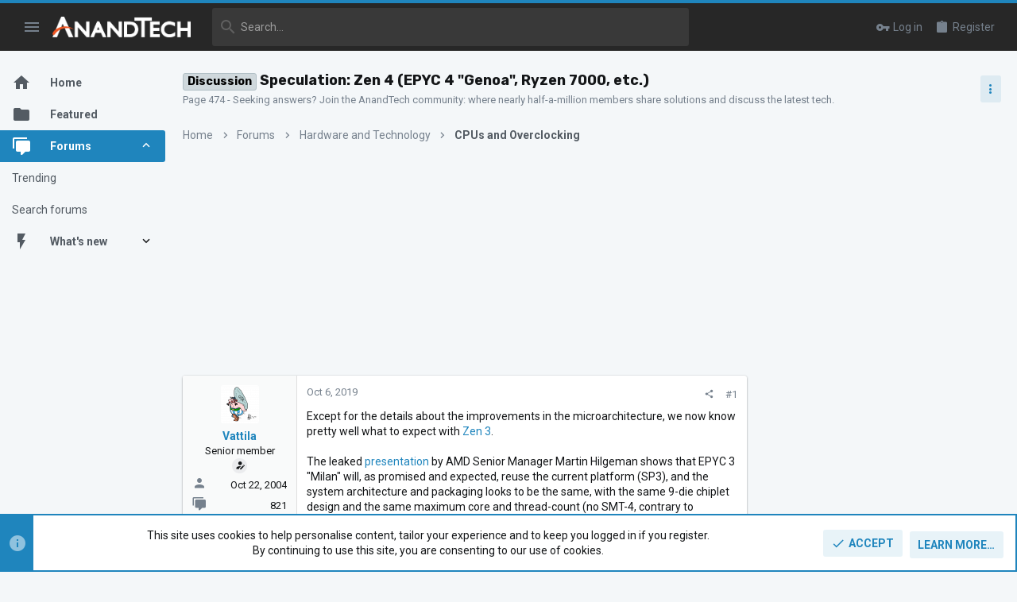

--- FILE ---
content_type: text/html; charset=utf-8
request_url: https://forums.anandtech.com/threads/speculation-zen-4-epyc-4-genoa-ryzen-7000-etc.2571425/page-474?view=date
body_size: 49894
content:
<!DOCTYPE html>





	





	
	



	
	
		
	


	<meta name="apple-mobile-web-app-title" content="AnandTech Forums: Technology, Hardware, Software, and Deals">
	
		<link rel="apple-touch-icon" href="/data/assets/logo/P-zYg7dA_400x400.png">
	


	
	


















	



















	











	

































	



























	






	




































<html id="XF" lang="en-US" dir="LTR"
	  style="font-size: 62.5%;"
	  data-app="public"
	  data-template="thread_view_type_question"
	  data-container-key="node-5"
	  data-content-key="thread-2571425"
	  data-logged-in="false"
	  data-cookie-prefix="xf_"
	  data-csrf="1768974754,3698e8e009db9463571779c1519f8309"
	  class="has-no-js template-thread_view_type_question  uix_page--fluid sidebarNav--active  uix_hasCrumbs uix_hasPageAction"
	  >
	<head>

		<meta charset="utf-8" />
		<meta http-equiv="X-UA-Compatible" content="IE=Edge" />
		<meta name="viewport" content="width=device-width, initial-scale=1, viewport-fit=cover">

		

		<title>Discussion - Speculation: Zen 4 (EPYC 4 &quot;Genoa&quot;, Ryzen 7000, etc.) | Page 474 | AnandTech Forums: Technology, Hardware, Software, and Deals</title>
		<link rel="manifest" href="/webmanifest.php">
		
			<meta name="theme-color" content="#1f85bd" />
			<meta name="msapplication-TileColor" content="#1F85BD">
		
		<meta name="apple-mobile-web-app-title" content="AnandTech Forums: Technology, Hardware, Software, and Deals">
		
			<link rel="apple-touch-icon" href="/data/assets/logo/P-zYg7dA_400x400.png">
		

		
			<meta property="og:url" content="https://forums.anandtech.com/threads/speculation-zen-4-epyc-4-genoa-ryzen-7000-etc.2571425/" />
		
			<link rel="canonical" href="https://forums.anandtech.com/threads/speculation-zen-4-epyc-4-genoa-ryzen-7000-etc.2571425/page-474" />
		
			<link rel="prev" href="/threads/speculation-zen-4-epyc-4-genoa-ryzen-7000-etc.2571425/page-473#posts" />
		
			<link rel="next" href="/threads/speculation-zen-4-epyc-4-genoa-ryzen-7000-etc.2571425/page-475#posts" />
		
			
		

		
			
	
	
	<meta property="og:site_name" content="AnandTech Forums: Technology, Hardware, Software, and Deals" />


		
		
			
	
	
	<meta property="og:type" content="website" />


		
		
			
	
	
	
	
		<meta property="og:title" content="Page 474 - Discussion - Speculation: Zen 4 (EPYC 4 &quot;Genoa&quot;, Ryzen 7000, etc.)" />
		<meta property="twitter:title" content="Page 474 - Discussion - Speculation: Zen 4 (EPYC 4..." />
	



		
		
			
	
	
	
		<meta name="description" content="Page 474 - Seeking answers? Join the AnandTech community: where nearly half-a-million members share solutions and discuss the latest tech." />
		<meta property="og:description" content="Page 474 - Seeking answers? Join the AnandTech community: where nearly half-a-million members share solutions and discuss the latest tech." />
		<meta property="twitter:description" content="Page 474 - Seeking answers? Join the AnandTech community: where nearly half-a-million members share solutions and discuss the latest tech." />
	


		
		
		

		
	

	

	
		
	

	<link rel="stylesheet" href="/css.php?css=public%3Anormalize.css%2Cpublic%3Afa.css%2Cpublic%3Acore.less%2Cpublic%3Aapp.less&amp;s=50&amp;l=1&amp;d=1766087302&amp;k=071bb74030246fa4c0e7f4b90ab225ae93d306af" />

	
		<link rel="preload" href="/styles/anandtech/fonts/icons/material-icons/fonts/materialdesignicons-webfont.woff2?v=6.9.96" as="font" type="font/woff2" crossorigin="anonymous" />
		<link rel="stylesheet" href="/styles/anandtech/fonts/icons/material-icons/css/materialdesignicons.min.css?d=1765391865" />	
	

	
	
	
		
	
		
	
		
	

	<link rel="stylesheet" href="/css.php?css=public%3Aanandtech.less%2Cpublic%3Abb_code.less%2Cpublic%3Afuture.less%2Cpublic%3Afuture_footer.less%2Cpublic%3Alightbox.less%2Cpublic%3Amessage.less%2Cpublic%3Anotices.less%2Cpublic%3Ashare_controls.less%2Cpublic%3Ath_uix_threadStarterPost.less%2Cpublic%3Auix.less%2Cpublic%3Auix_material.less%2Cpublic%3Auix_socialMedia.less%2Cpublic%3Aextra.less&amp;s=50&amp;l=1&amp;d=1766087302&amp;k=88805e4eb75e6ac82c6a93dadbf4d2705309c0a4" />

	
		<link href='//fonts.googleapis.com/css?family=Roboto:300,400,500,600,700|Rokkitt:400|Rubik:500,700' rel='stylesheet' type='text/css'>
	
	
		<script src="/js/xf/preamble.min.js?_v=c6a114af"></script>
	
	
	<meta name="apple-mobile-web-app-capable" content="yes">


		
			<link rel="icon" type="image/png" href="https://forums.anandtech.com/data/assets/logo/favicon.jpg" sizes="32x32" />
		
		
		
	<script async src="https://www.googletagmanager.com/gtag/js?id=UA-1721979-3"></script>
	<script>
		window.dataLayer = window.dataLayer || [];
		function gtag(){dataLayer.push(arguments);}
		gtag('js', new Date());
		gtag('config', 'UA-1721979-3', {
			// 
			
			
		});
	</script>

<script defer src="https://cloudmetrics.xenforo.com/js/essential.js" data-website-id="2020807722330481"></script>

		

		

	


    
      <script type="text/javascript" async=true>
  function log(logString) { if ((new URL(document.location)).searchParams.get("log") === 'true') console.log(logString); }

  window.hybridConf = {
    "bordeaux": {
      "template": "thread_view_type_question",
      "pageTitle": "Discussion - Speculation: Zen 4 (EPYC 4 &quot;Genoa&quot;, Ryzen 7000, etc.)",
      "categories": [],
    },
    "champagne": {
      "videoplayer": "https://cdn.jwplayer.com/libraries/XzKn4M6Y.js",
      "videoplaylist": "https://cdn.jwplayer.com/v2/playlists/JgDqiWaS",
      "threadForumNodeTitle": "",
    },
  };
	
  
    
      window.hybridConf.bordeaux.categories.push("Hardware and Technology");
    
      window.hybridConf.bordeaux.categories.push("CPUs and Overclocking");
    
  

  log('[HYBRID] Loading remote quantcast/gdprccpa/bordeaux scripts...');
  const hybridForumConfiguration = document.createElement('script');
  hybridForumConfiguration.setAttribute('src', 'https://ad-assets.futurecdn.net/xenforo-forums/hybrid-forum-configuration.main.js');
  hybridForumConfiguration.setAttribute('crossorigin', 'anonymous');
  hybridForumConfiguration.defer = true;
  const headElement = document.querySelectorAll('head')[0];
  headElement.append(hybridForumConfiguration);
</script>
    


<link rel="manifest" href="/manifest.json" />
<script src="https://cdn.onesignal.com/sdks/OneSignalSDK.js" async ></script>
<script id="onesignal_tag" data-app-id-http="58b1b10c-e4a8-4e77-809b-60d60f894eed" data-app-id-https="58b1b10c-e4a8-4e77-809b-60d60f894eed" src="https://assets.purch.com/creative-templates/latest/js/membership/OneSignal/LoadOneSignal.js" async ></script>
</head>

	<body data-template="thread_view_type_question">
		<style>
	.p-pageWrapper .p-navSticky {
		top: 0 !important;
	}

	

	
	

	
	
	
		
			
			
				
			
		
	

	

	
		
	

		
		
		.uix_mainTabBar {top: 60px !important;}
		.uix_stickyBodyElement:not(.offCanvasMenu) {
			top: 80px !important;
			min-height: calc(100vh - 80px) !important;
		}
		.uix_sidebarInner .uix_sidebar--scroller {margin-top: 80px;}
		.uix_sidebarInner {margin-top: -80px;}
		.p-body-sideNavInner .uix_sidebar--scroller {margin-top: 80px;}
		.p-body-sideNavInner {margin-top: -80px;}
		.uix_stickyCategoryStrips {top: 80px !important;}
		#XF .u-anchorTarget {
			height: 80px;
			margin-top: -80px;
		}
	
		

		
			@media (max-width: $uix_sidebarBreakpoint) {
		
				.p-sectionLinks {display: none;}

				

				.uix_mainTabBar {top: 60px !important;}
				.uix_stickyBodyElement:not(.offCanvasMenu) {
					top: 80px !important;
					min-height: calc(100vh - 80px) !important;
				}
				.uix_sidebarInner .uix_sidebar--scroller {margin-top: 80px;}
				.uix_sidebarInner {margin-top: -80px;}
				.p-body-sideNavInner .uix_sidebar--scroller {margin-top: 80px;}
				.p-body-sideNavInner {margin-top: -80px;}
				.uix_stickyCategoryStrips {top: 80px !important;}
				#XF .u-anchorTarget {
					height: 80px;
					margin-top: -80px;
				}

				
		
			}
		
	

	.uix_sidebarNav .uix_sidebar--scroller {max-height: calc(100vh - 80px);}
	
	
</style>




		

<div id="jumpToTop"></div>

		

		<div class="uix_pageWrapper--fixed">
			
<!-- Begin comScore Tag -->

<script>
  var _comscore = _comscore || [];
  _comscore.push({ c1: "2", c2: "10055482" });
  (function() {
    var s = document.createElement("script"), el = document.getElementsByTagName("script")[0]; s.async = true;
    s.src = (document.location.protocol == "https:" ? "https://sb" : "http://b") + ".scorecardresearch.com/beacon.js";
    el.parentNode.insertBefore(s, el);
  })();
</script>
<noscript>
  <img src="http://b.scorecardresearch.com/p?c1=2&c2=10055482&cv=2.0&cj=1" />
</noscript>

<!-- End comScore Tag -->


<!-- Google Tag Manager -->

<script type="text/javascript">
	window['dataLayer'] = window['dataLayer'] || [];
	window['gtmDataLayer'] = window['dataLayer'];
</script>

<!-- Begin GA Premium Vars -->
<script id="GAProperties" language="JavaScript" type="text/javascript">
<!--
  ga_prop15 = "D=v15";


  ga_eVar15 = "Non Member";
  ga_prop35 = "";

	
  prefixPageName = 'other';
  
  
	  prefixPageName = 'anand';
  
  

  ga_pageName = prefixPageName + ":cty:" + document.title;
  ga_channel = "Community";
  ga_prop2 = "";
  ga_eVar2 = "";
  ga_prop4 = "";
  ga_eVar4 = "";
  ga_prop5 = "";
  ga_eVar5 = "";
  ga_prop6 = "";
  ga_eVar6 = "";
  ga_prop17 = "";
  ga_eVar17 = "";

  //dataLayer push of variables for GA Premium
  gaPremiumVars = {
  prop15:ga_prop15,
  eVar15:ga_eVar15,
  prop35:ga_prop35,
  pageName:ga_pageName,
  channel:ga_channel,
  prop2:ga_prop2,
  eVar2:ga_eVar2,
  prop4:ga_prop4,
  eVar4:ga_eVar4,
  prop5:ga_prop5,
  eVar5:ga_eVar5,
  prop6:ga_prop6,
  eVar6:ga_eVar6,
  prop17:ga_prop17,
  eVar17:ga_eVar17};

  
	  gtmDataLayer.push({'OmnitureVars': gaPremiumVars});
  
  
-->
</script>
<!-- End GA Premium Vars -->

	
<noscript><iframe src="//www.googletagmanager.com/ns.html?id=GTM-KJCP7P"
height="0" width="0" style="display:none;visibility:hidden"></iframe></noscript>
<script>(function(w,d,s,l,i){w[l]=w[l]||[];w[l].push({'gtm.start':
new Date().getTime(),event:'gtm.js'});var f=d.getElementsByTagName(s)[0],
j=d.createElement(s),dl=l!='dataLayer'?'&l='+l:'';j.async=true;j.src=
'//www.googletagmanager.com/gtm.js?id='+i+dl;f.parentNode.insertBefore(j,f);
})(window,document,'script','gtmDataLayer','GTM-KJCP7P');</script>

<!-- End Google Tag Manager -->

<div class="p-pageWrapper" id="top">

				
					
	
	



					

					

					
						
						
							<header class="p-header" id="header">
								<div class="p-header-inner">
									
						
							<div class="p-header-content">
								
									
										
	
	<div class="p-header-logo p-header-logo--image">
		<a class="uix_logo" href="https://www.anandtech.com">
			
				<img src="/styles/anandtech/anandtech/logo.png" srcset="/styles/anandtech/anandtech/logo-2x.png 2x" alt="AnandTech Forums: Technology, Hardware, Software, and Deals"
					 width="" height="" />
				
		</a>
		
			<a class="uix_logoSmall" href="https://www.anandtech.com">
				<img src="/styles/anandtech/images/uix-brandmark.png"
					 alt="AnandTech Forums: Technology, Hardware, Software, and Deals"
					 />
			</a>
		
	</div>


									

									
								
							</div>
						
					
								</div>
							</header>
						
					
					

					
					
					

					
						<div class="p-navSticky p-navSticky--all " data-top-offset-breakpoints="
						[
							{
								&quot;breakpoint&quot;: &quot;0&quot;,
								&quot;offset&quot;: &quot;0&quot;
							}
							
							
						]
					" data-xf-init="sticky-header">
							
						<nav class="p-nav">
							<div class="p-nav-inner">
								
									
									
										
									
									<button type="button" class="button--plain p-nav-menuTrigger  badgeContainer button" data-badge="0" data-xf-click="off-canvas" data-menu=".js-headerOffCanvasMenu" role="button" tabindex="0" aria-label="Menu"><span class="button-text">
										<i aria-hidden="true"></i>
									</span></button>
									
										<button type="button" class="button--plain p-nav-menuTrigger uix_sidebarNav--trigger button" id="uix_sidebarNav--trigger" rel="nofollow" role="button" tabindex="0" aria-label="Menu"><span class="button-text">
											<i aria-hidden="true"></i>
										</span></button>
									
								

								
	
	<div class="p-header-logo p-header-logo--image">
		<a class="uix_logo" href="https://www.anandtech.com">
			
				<img src="/styles/anandtech/anandtech/logo.png" srcset="/styles/anandtech/anandtech/logo-2x.png 2x" alt="AnandTech Forums: Technology, Hardware, Software, and Deals"
					 width="" height="" />
				
		</a>
		
			<a class="uix_logoSmall" href="https://www.anandtech.com">
				<img src="/styles/anandtech/images/uix-brandmark.png"
					 alt="AnandTech Forums: Technology, Hardware, Software, and Deals"
					 />
			</a>
		
	</div>



								
									

									
								

								
	
		
		
			<div class="uix_searchBar">
				<div class="uix_searchBarInner">
					<form action="/search/search" method="post" class="uix_searchForm" data-xf-init="quick-search">
						<a class="uix_search--close">
							<i class="fa--xf far fa-window-close" aria-hidden="true"></i>
						</a>
						<input type="text" class="input js-uix_syncValue uix_searchInput uix_searchDropdown__trigger" autocomplete="off" data-uixsync="search" name="keywords" placeholder="Search…" aria-label="Search" data-menu-autofocus="true" />
						<a href="/search/"
						   class="uix_search--settings u-ripple"
						   data-xf-key="/"
						   aria-label="Search"
						   aria-expanded="false"
						   aria-haspopup="true"
						   title="Search">
							<i class="fa--xf far fa-cog" aria-hidden="true"></i>
						</a>
						<span class=" uix_searchIcon">
							<i class="fa--xf far fa-search" aria-hidden="true"></i>
						</span>
						<input type="hidden" name="_xfToken" value="1768974754,3698e8e009db9463571779c1519f8309" />
					</form>
				</div>

				
					<a class="uix_searchIconTrigger p-navgroup-link p-navgroup-link--iconic p-navgroup-link--search u-ripple"
					   aria-label="Search"
					   aria-expanded="false"
					   aria-haspopup="true"
					   title="Search">
						<i aria-hidden="true"></i>
					</a>
				

				
					<a href="/search/"
					   class="p-navgroup-link p-navgroup-link--iconic p-navgroup-link--search u-ripple js-uix_minimalSearch__target"
					   data-xf-click="menu"
					   aria-label="Search"
					   aria-expanded="false"
					   aria-haspopup="true"
					   title="Search">
						<i aria-hidden="true"></i>
					</a>
				

				<div class="menu menu--structural menu--wide" data-menu="menu" aria-hidden="true">
					<form action="/search/search" method="post"
						  class="menu-content"
						  data-xf-init="quick-search">
						<h3 class="menu-header">Search</h3>
						
						<div class="menu-row">
							
								<div class="inputGroup inputGroup--joined">
									<input type="text" class="input js-uix_syncValue" name="keywords" data-uixsync="search" placeholder="Search…" aria-label="Search" data-menu-autofocus="true" />
									
			<select name="constraints" class="js-quickSearch-constraint input" aria-label="Search within">
				<option value="">Everywhere</option>
<option value="{&quot;search_type&quot;:&quot;post&quot;}">Threads</option>
<option value="{&quot;search_type&quot;:&quot;post&quot;,&quot;c&quot;:{&quot;nodes&quot;:[5],&quot;child_nodes&quot;:1}}">This forum</option>
<option value="{&quot;search_type&quot;:&quot;post&quot;,&quot;c&quot;:{&quot;thread&quot;:2571425}}">This thread</option>

			</select>
		
								</div>
								
						</div>

						
						<div class="menu-row">
							<label class="iconic"><input type="checkbox"  name="c[title_only]" value="1" /><i aria-hidden="true"></i><span class="iconic-label">Search titles only

										
											<span tabindex="0" role="button"
												  data-xf-init="tooltip" data-trigger="hover focus click" title="Tags will also be searched in content where tags are supported">

												<i class="fa--xf far fa-question-circle u-muted u-smaller" aria-hidden="true"></i>
											</span></span></label>

						</div>
						
						<div class="menu-row">
							<div class="inputGroup">
								<span class="inputGroup-text" id="ctrl_search_menu_by_member">By:</span>
								<input type="text" class="input" name="c[users]" data-xf-init="auto-complete" placeholder="Member" aria-labelledby="ctrl_search_menu_by_member" />
							</div>
						</div>
						<div class="menu-footer">
							<span class="menu-footer-controls">
								<button type="submit" class="button--primary button button--icon button--icon--search"><span class="button-text">Search</span></button>
								<a href="/search/" class="button"><span class="button-text">Advanced search…</span></a>
							</span>
						</div>

						<input type="hidden" name="_xfToken" value="1768974754,3698e8e009db9463571779c1519f8309" />
					</form>
				</div>


				<div class="menu menu--structural menu--wide uix_searchDropdown__menu" aria-hidden="true">
					<form action="/search/search" method="post"
						  class="menu-content"
						  data-xf-init="quick-search">
						
						
							<div class="menu-row">

								<div class="inputGroup">
									<input name="keywords"
										   class="js-uix_syncValue"
										   data-uixsync="search"
										   placeholder="Search…"
										   aria-label="Search"
										   type="hidden" />
									
			<select name="constraints" class="js-quickSearch-constraint input" aria-label="Search within">
				<option value="">Everywhere</option>
<option value="{&quot;search_type&quot;:&quot;post&quot;}">Threads</option>
<option value="{&quot;search_type&quot;:&quot;post&quot;,&quot;c&quot;:{&quot;nodes&quot;:[5],&quot;child_nodes&quot;:1}}">This forum</option>
<option value="{&quot;search_type&quot;:&quot;post&quot;,&quot;c&quot;:{&quot;thread&quot;:2571425}}">This thread</option>

			</select>
		
								</div>
							</div>
							

						
						<div class="menu-row">
							<label class="iconic"><input type="checkbox"  name="c[title_only]" value="1" /><i aria-hidden="true"></i><span class="iconic-label">Search titles only

										
											<span tabindex="0" role="button"
												  data-xf-init="tooltip" data-trigger="hover focus click" title="Tags will also be searched in content where tags are supported">

												<i class="fa--xf far fa-question-circle u-muted u-smaller" aria-hidden="true"></i>
											</span></span></label>

						</div>
						
						<div class="menu-row">
							<div class="inputGroup">
								<span class="inputGroup-text">By:</span>
								<input class="input" name="c[users]" data-xf-init="auto-complete" placeholder="Member" />
							</div>
						</div>
						<div class="menu-footer">
							<span class="menu-footer-controls">
								<button type="submit" class="button--primary button button--icon button--icon--search"><span class="button-text">Search</span></button>
								<a href="/search/" class="button" rel="nofollow"><span class="button-text">Advanced…</span></a>
							</span>
						</div>

						<input type="hidden" name="_xfToken" value="1768974754,3698e8e009db9463571779c1519f8309" />
					</form>
				</div>
			</div>
		
	
	


								
									<div class="p-nav-opposite">
										
											
		
			
				
					<div class="p-navgroup p-account p-navgroup--guest">
						
							
								
	
		
		
	
		
			<a href="/login/" class="p-navgroup-link p-navgroup-link--textual p-navgroup-link--logIn" data-xf-click="menu">
				<i></i>
				<span class="p-navgroup-linkText">Log in</span>
			</a>
			<div class="menu menu--structural menu--medium" data-menu="menu" aria-hidden="true" data-href="/login/"></div>
		
	
	
		
			<a href="/register/" class="p-navgroup-link u-ripple p-navgroup-link--textual p-navgroup-link--register" data-xf-click="overlay" data-follow-redirects="on">
				<i></i>
				<span class="p-navgroup-linkText">Register</span>
			</a>
		
	

	

							
						
					</div>
				
				
					<div class="p-navgroup p-discovery">
						
							
	
		
	

							
	
		
		
			<div class="uix_searchBar">
				<div class="uix_searchBarInner">
					<form action="/search/search" method="post" class="uix_searchForm" data-xf-init="quick-search">
						<a class="uix_search--close">
							<i class="fa--xf far fa-window-close" aria-hidden="true"></i>
						</a>
						<input type="text" class="input js-uix_syncValue uix_searchInput uix_searchDropdown__trigger" autocomplete="off" data-uixsync="search" name="keywords" placeholder="Search…" aria-label="Search" data-menu-autofocus="true" />
						<a href="/search/"
						   class="uix_search--settings u-ripple"
						   data-xf-key="/"
						   aria-label="Search"
						   aria-expanded="false"
						   aria-haspopup="true"
						   title="Search">
							<i class="fa--xf far fa-cog" aria-hidden="true"></i>
						</a>
						<span class=" uix_searchIcon">
							<i class="fa--xf far fa-search" aria-hidden="true"></i>
						</span>
						<input type="hidden" name="_xfToken" value="1768974754,3698e8e009db9463571779c1519f8309" />
					</form>
				</div>

				
					<a class="uix_searchIconTrigger p-navgroup-link p-navgroup-link--iconic p-navgroup-link--search u-ripple"
					   aria-label="Search"
					   aria-expanded="false"
					   aria-haspopup="true"
					   title="Search">
						<i aria-hidden="true"></i>
					</a>
				

				
					<a href="/search/"
					   class="p-navgroup-link p-navgroup-link--iconic p-navgroup-link--search u-ripple js-uix_minimalSearch__target"
					   data-xf-click="menu"
					   aria-label="Search"
					   aria-expanded="false"
					   aria-haspopup="true"
					   title="Search">
						<i aria-hidden="true"></i>
					</a>
				

				<div class="menu menu--structural menu--wide" data-menu="menu" aria-hidden="true">
					<form action="/search/search" method="post"
						  class="menu-content"
						  data-xf-init="quick-search">
						<h3 class="menu-header">Search</h3>
						
						<div class="menu-row">
							
								<div class="inputGroup inputGroup--joined">
									<input type="text" class="input js-uix_syncValue" name="keywords" data-uixsync="search" placeholder="Search…" aria-label="Search" data-menu-autofocus="true" />
									
			<select name="constraints" class="js-quickSearch-constraint input" aria-label="Search within">
				<option value="">Everywhere</option>
<option value="{&quot;search_type&quot;:&quot;post&quot;}">Threads</option>
<option value="{&quot;search_type&quot;:&quot;post&quot;,&quot;c&quot;:{&quot;nodes&quot;:[5],&quot;child_nodes&quot;:1}}">This forum</option>
<option value="{&quot;search_type&quot;:&quot;post&quot;,&quot;c&quot;:{&quot;thread&quot;:2571425}}">This thread</option>

			</select>
		
								</div>
								
						</div>

						
						<div class="menu-row">
							<label class="iconic"><input type="checkbox"  name="c[title_only]" value="1" /><i aria-hidden="true"></i><span class="iconic-label">Search titles only

										
											<span tabindex="0" role="button"
												  data-xf-init="tooltip" data-trigger="hover focus click" title="Tags will also be searched in content where tags are supported">

												<i class="fa--xf far fa-question-circle u-muted u-smaller" aria-hidden="true"></i>
											</span></span></label>

						</div>
						
						<div class="menu-row">
							<div class="inputGroup">
								<span class="inputGroup-text" id="ctrl_search_menu_by_member">By:</span>
								<input type="text" class="input" name="c[users]" data-xf-init="auto-complete" placeholder="Member" aria-labelledby="ctrl_search_menu_by_member" />
							</div>
						</div>
						<div class="menu-footer">
							<span class="menu-footer-controls">
								<button type="submit" class="button--primary button button--icon button--icon--search"><span class="button-text">Search</span></button>
								<a href="/search/" class="button"><span class="button-text">Advanced search…</span></a>
							</span>
						</div>

						<input type="hidden" name="_xfToken" value="1768974754,3698e8e009db9463571779c1519f8309" />
					</form>
				</div>


				<div class="menu menu--structural menu--wide uix_searchDropdown__menu" aria-hidden="true">
					<form action="/search/search" method="post"
						  class="menu-content"
						  data-xf-init="quick-search">
						
						
							<div class="menu-row">

								<div class="inputGroup">
									<input name="keywords"
										   class="js-uix_syncValue"
										   data-uixsync="search"
										   placeholder="Search…"
										   aria-label="Search"
										   type="hidden" />
									
			<select name="constraints" class="js-quickSearch-constraint input" aria-label="Search within">
				<option value="">Everywhere</option>
<option value="{&quot;search_type&quot;:&quot;post&quot;}">Threads</option>
<option value="{&quot;search_type&quot;:&quot;post&quot;,&quot;c&quot;:{&quot;nodes&quot;:[5],&quot;child_nodes&quot;:1}}">This forum</option>
<option value="{&quot;search_type&quot;:&quot;post&quot;,&quot;c&quot;:{&quot;thread&quot;:2571425}}">This thread</option>

			</select>
		
								</div>
							</div>
							

						
						<div class="menu-row">
							<label class="iconic"><input type="checkbox"  name="c[title_only]" value="1" /><i aria-hidden="true"></i><span class="iconic-label">Search titles only

										
											<span tabindex="0" role="button"
												  data-xf-init="tooltip" data-trigger="hover focus click" title="Tags will also be searched in content where tags are supported">

												<i class="fa--xf far fa-question-circle u-muted u-smaller" aria-hidden="true"></i>
											</span></span></label>

						</div>
						
						<div class="menu-row">
							<div class="inputGroup">
								<span class="inputGroup-text">By:</span>
								<input class="input" name="c[users]" data-xf-init="auto-complete" placeholder="Member" />
							</div>
						</div>
						<div class="menu-footer">
							<span class="menu-footer-controls">
								<button type="submit" class="button--primary button button--icon button--icon--search"><span class="button-text">Search</span></button>
								<a href="/search/" class="button" rel="nofollow"><span class="button-text">Advanced…</span></a>
							</span>
						</div>

						<input type="hidden" name="_xfToken" value="1768974754,3698e8e009db9463571779c1519f8309" />
					</form>
				</div>
			</div>
		
	
	

						
					</div>
				
				
	

			
		
	
											
	
		
	
		
			<a aria-label="Toggle sidebar" href="javascript:;" class="uix_sidebarTrigger__component uix_sidebarTrigger button" data-xf-init="tooltip" title="Sidebar" rel="nofollow">
				<i class="fa--xf far fa-ellipsis-v mdi mdi-dots-vertical" aria-hidden="true"></i>
				<span class="uix_sidebarTrigger--phrase">Toggle sidebar</span>
			</a>
		
		
			<a aria-label="Toggle sidebar" href="javascript:;" class="uix_sidebarCanvasTrigger uix_sidebarTrigger__component p-navgroup-link" data-xf-init="tooltip" title="Sidebar">
				<i class="fa--xf far fa-ellipsis-v mdi mdi-dots-vertical" aria-hidden="true"></i>
				<span class="uix_sidebarTrigger--phrase">Toggle sidebar</span>
			</a>
		
	

	

										
									</div>
								
							</div>
							
						</nav>
					
							
		
			<div class="p-sectionLinks p-sectionLinks--empty"></div>
		
	
						</div>
						

					

					
	

					
	

					
	
		
	

	

					
	

					
				

				
				<div class="offCanvasMenu offCanvasMenu--nav js-headerOffCanvasMenu" data-menu="menu" aria-hidden="true" data-ocm-builder="navigation">
					<div class="offCanvasMenu-backdrop" data-menu-close="true"></div>
					<div class="offCanvasMenu-content">
						
						<div class="sidePanel sidePanel--nav sidePanel--visitor">
	<div class="sidePanel__tabPanels">
		
		<div data-content="navigation" class="is-active sidePanel__tabPanel js-navigationTabPanel">
			
							<div class="offCanvasMenu-header">
								Menu
								<a class="offCanvasMenu-closer" data-menu-close="true" role="button" tabindex="0" aria-label="Close"></a>
							</div>
							
							<div class="js-offCanvasNavTarget"></div>
							
							
						
		</div>
		
		
		
	</div>
</div>

						
						<div class="offCanvasMenu-installBanner js-installPromptContainer" style="display: none;" data-xf-init="install-prompt">
							<div class="offCanvasMenu-installBanner-header">Install the app</div>
							<button type="button" class="js-installPromptButton button"><span class="button-text">Install</span></button>
						</div>
					</div>
				</div>

				
	


				<div class="p-body">

					
						
	
	<div class="uix_sidebarNav">
		<div class="uix_sidebarNav__inner uix_stickyBodyElement">
			<div class="uix_sidebar--scroller">
				
					<ul class="uix_sidebarNavList js-offCanvasNavSource">
						
							
								<li class="uix_sidebarNavList__listItem">
									
	<div class="p-navEl  " >
		
			<div class="p-navEl__inner u-ripple">
				
			
				
	
	<a href="https://forums.anandtech.com/"
			class="p-navEl-link  "
			
			data-xf-key="1"
			data-nav-id="home"><span>Home</span></a>

				
				
			
			
			
				</div>
		
		
			
				<div  class="uix_sidebarNav__subNav ">
			<div class="uix_sidebarNav__subNavInner">
				
			</div>
			</div>
		
	
</div>

								</li>
							
								<li class="uix_sidebarNavList__listItem">
									
	<div class="p-navEl  " >
		
			<div class="p-navEl__inner u-ripple">
				
			
				
	
	<a href="/featured/"
			class="p-navEl-link  "
			
			data-xf-key="2"
			data-nav-id="thfeature"><span>Featured</span></a>

				
				
			
			
			
				</div>
		
		
			
				<div  class="uix_sidebarNav__subNav ">
			<div class="uix_sidebarNav__subNavInner">
				
			</div>
			</div>
		
	
</div>

								</li>
							
								<li class="uix_sidebarNavList__listItem">
									
	<div class="p-navEl  is-selected" data-has-children="true">
		
			<div class="p-navEl__inner u-ripple">
				
			
				
	
	<a href="/"
			class="p-navEl-link p-navEl-link--splitMenu "
			
			
			data-nav-id="forums"><span>Forums</span></a>

				
					<a data-xf-key="3"
					   data-xf-click="menu"
					   data-menu-pos-ref="< .p-navEl"
					   class="p-navEl-splitTrigger"
					   role="button"
					   tabindex="0"
					   aria-label="Toggle expanded"
					   aria-expanded="false"
					   aria-haspopup="true">
					</a>
				
				
			
				
			
			
				<a class="uix_sidebarNav--trigger is-expanded" rel="nofollow"><i class="fa--xf far fa-chevron-down" aria-hidden="true"></i></a>
			
			
				</div>
		
		
			
				<div data-menu="false" class="uix_sidebarNav__subNav subNav--expand">
			<div class="uix_sidebarNav__subNavInner">
				
					
	
	
	<a href="/trending/"
			class="menu-linkRow u-ripple u-indentDepth0 js-offCanvasCopy "
			
			
			data-nav-id="thtrending"><span>Trending</span></a>

	

				
					
	
	
	<a href="/search/?type=post"
			class="menu-linkRow u-ripple u-indentDepth0 js-offCanvasCopy "
			
			
			data-nav-id="searchForums"><span>Search forums</span></a>

	

				
			</div>
			</div>
		
	
</div>

								</li>
							
								<li class="uix_sidebarNavList__listItem">
									
	<div class="p-navEl  " data-has-children="true">
		
			<div class="p-navEl__inner u-ripple">
				
			
				
	
	<a href="/whats-new/"
			class="p-navEl-link p-navEl-link--splitMenu "
			
			
			data-nav-id="whatsNew"><span>What's new</span></a>

				
					<a data-xf-key="4"
					   data-xf-click="menu"
					   data-menu-pos-ref="< .p-navEl"
					   class="p-navEl-splitTrigger"
					   role="button"
					   tabindex="0"
					   aria-label="Toggle expanded"
					   aria-expanded="false"
					   aria-haspopup="true">
					</a>
				
				
			
				
			
			
				<a class="uix_sidebarNav--trigger " rel="nofollow"><i class="fa--xf far fa-chevron-down" aria-hidden="true"></i></a>
			
			
				</div>
		
		
			
				<div data-menu="false" class="uix_sidebarNav__subNav ">
			<div class="uix_sidebarNav__subNavInner">
				
					
	
	
	<a href="/whats-new/posts/"
			class="menu-linkRow u-ripple u-indentDepth0 js-offCanvasCopy "
			 rel="nofollow"
			
			data-nav-id="whatsNewPosts"><span>New posts</span></a>

	

				
					
	
	
	<a href="/whats-new/latest-activity"
			class="menu-linkRow u-ripple u-indentDepth0 js-offCanvasCopy "
			 rel="nofollow"
			
			data-nav-id="latestActivity"><span>Latest activity</span></a>

	

				
			</div>
			</div>
		
	
</div>

								</li>
							
						
					</ul>
				
				
				
			</div>
		</div>
	</div>


					

					<div class="p-body-inner ">
						
						<!--XF:EXTRA_OUTPUT-->

						
	
		
	
		

		
	

	


						
	
		
	
		
			
			<div class="p-body-header">
			
				<div class="pageContent">
					
						
							<div class="uix_headerInner">
								
				<div class="test">
									
										<div class="p-title ">
											
												
													<h1 class="p-title-value"><span class="label label--silver" dir="auto">Discussion</span><span class="label-append">&nbsp;</span>Speculation: Zen 4 (EPYC 4 &quot;Genoa&quot;, Ryzen 7000, etc.)</h1>
												
											
										</div>
									

									
										<div class="p-description">Page 474 - Seeking answers? Join the AnandTech community: where nearly half-a-million members share solutions and discuss the latest tech.</div>
									
								</div>
			
							</div>
						
						
							<div class="uix_headerInner--opposite">
								
									
										
									
									
	
		
	
		
			<a aria-label="Toggle sidebar" href="javascript:;" class="uix_sidebarTrigger__component uix_sidebarTrigger button" data-xf-init="tooltip" title="Sidebar" rel="nofollow">
				<i class="fa--xf far fa-ellipsis-v mdi mdi-dots-vertical" aria-hidden="true"></i>
				<span class="uix_sidebarTrigger--phrase">Toggle sidebar</span>
			</a>
		
		
			<a aria-label="Toggle sidebar" href="javascript:;" class="uix_sidebarCanvasTrigger uix_sidebarTrigger__component p-navgroup-link" data-xf-init="tooltip" title="Sidebar">
				<i class="fa--xf far fa-ellipsis-v mdi mdi-dots-vertical" aria-hidden="true"></i>
				<span class="uix_sidebarTrigger--phrase">Toggle sidebar</span>
			</a>
		
	

	

								
							</div>
						
					
				</div>
			</div>
		
	

	


						
	


						
	
		
	
	
	
		<div class="breadcrumb block ">
			<div class="pageContent">
				
					
						
							<ul class="p-breadcrumbs "
								itemscope itemtype="https://schema.org/BreadcrumbList">
								
									
		

		
		
			
			
	<li itemprop="itemListElement" itemscope itemtype="https://schema.org/ListItem">
		<a href="https://forums.anandtech.com/" itemprop="item">
			
				<span itemprop="name">Home</span>
			
		</a>
		<meta itemprop="position" content="1" />
	</li>

		

		
			
			
	<li itemprop="itemListElement" itemscope itemtype="https://schema.org/ListItem">
		<a href="/" itemprop="item">
			
				<span itemprop="name">Forums</span>
			
		</a>
		<meta itemprop="position" content="2" />
	</li>

		
		
			
			
	<li itemprop="itemListElement" itemscope itemtype="https://schema.org/ListItem">
		<a href="/categories/hardware-and-technology.27/" itemprop="item">
			
				<span itemprop="name">Hardware and Technology</span>
			
		</a>
		<meta itemprop="position" content="3" />
	</li>

		
			
			
	<li itemprop="itemListElement" itemscope itemtype="https://schema.org/ListItem">
		<a href="/forums/cpus-and-overclocking.5/" itemprop="item">
			
				<span itemprop="name">CPUs and Overclocking</span>
			
		</a>
		<meta itemprop="position" content="4" />
	</li>

		
	
								
							</ul>
						
					
				
			</div>
		</div>
	

	

	
	
	                          <div id="header_leaderboard"></div>
	                        



	


						
	


						
	<noscript class="js-jsWarning"><div class="blockMessage blockMessage--important blockMessage--iconic u-noJsOnly">JavaScript is disabled. For a better experience, please enable JavaScript in your browser before proceeding.</div></noscript>

						
	<div class="blockMessage blockMessage--important blockMessage--iconic js-browserWarning" style="display: none">You are using an out of date browser. It  may not display this or other websites correctly.<br />You should upgrade or use an <a href="https://www.google.com/chrome/" target="_blank" rel="noopener">alternative browser</a>.</div>



						<div uix_component="MainContainer" class="uix_contentWrapper">

							
	


							

	
	
	                          <div id="interstitial"></div>
	                        


							
	

							
	

							
	

							
	


							<div class="p-body-main p-body-main--withSidebar ">
								
								

								
	

								<div uix_component="MainContent" class="p-body-content">
									<!-- ABOVE MAIN CONTENT -->
									
	

									
	

									
	

									
	

									
	

									<div class="p-body-pageContent">
										
	

										
	

										
	

										
	

										
	

										














	
	
	
		
	
	
	


	
	
	
		
	
	
	


	
	
		
	
	
	


	
	










	



	

	
		
	

















	

	
	<div class="block block--messages "
		data-xf-init="lightbox select-to-quote"
		data-message-selector=".js-post"
		data-lb-id="thread-2571425">
		
			
	


			<div class="block-outer"></div>

			
	<div class="block-outer js-threadStatusField"></div>

		

		<div class="block-container">
			<div class="block-body">
				
					

	


	

	

	

	
	<article class="message    message-threadStarterPost message--post message--thfeature_firstPost  js-post js-inlineModContainer  "
			 data-author="Vattila"
			 data-content="post-39950856"
			 id="js-post-39950856">

		<span class="u-anchorTarget" id="post-39950856"></span>

		
			<div class="message-inner">
				
					<div class="message-cell message-cell--user">
						

	<section itemscope itemtype="https://schema.org/Person" class="message-user userExtra--expand">
		<div class="message-avatar ">
			<div class="message-avatar-wrapper">
				
					<a href="/members/vattila.148888/" class="avatar avatar--s" data-user-id="148888" data-xf-init="member-tooltip">
			<img src="https://anandtech-data.community.forum/avatars/s/148/148888.jpg?1486168838" srcset="https://anandtech-data.community.forum/avatars/m/148/148888.jpg?1486168838 2x" alt="Vattila" class="avatar-u148888-s" width="48" height="48" loading="lazy" itemprop="image" /> 
		</a>
				
				
			</div>
		</div>
		<div class="uix_messagePostBitWrapper">
			<div class="message-userDetails">
				<h4 class="message-name"><a href="/members/vattila.148888/" class="username " dir="auto" data-user-id="148888" data-xf-init="member-tooltip"><span itemprop="name">Vattila</span></a></h4>
				<h5 class="userTitle message-userTitle" dir="auto" itemprop="jobTitle">Senior member</h5>
				
				
					
						<div class="uix_originalPoster__icon" data-xf-init="tooltip" title="Original poster">
							<i class="fa--xf far fa-user-edit mdi mdi-account-edit" aria-hidden="true"></i>
						</div>
					
				
				
				
			</div>
			
			
				
				
					
							<div class="message-userExtras">
								
									
										<dl class="pairs pairs--justified">
											
												<dt>
													<span data-xf-init="tooltip" title="Joined">
														<i class="fa--xf far fa-user" aria-hidden="true"></i>
													</span>
												</dt>
											
											<dd>Oct 22, 2004</dd>
										</dl>
									
									
										<dl class="pairs pairs--justified">
											
												<dt>
													<span data-xf-init="tooltip" title="Messages">
														<i class="fa--xf far fa-comments" aria-hidden="true"></i>
													</span>
												</dt>
												
											<dd>821</dd>
										</dl>
									
									
									
										<dl class="pairs pairs--justified">
											
												<dt>
													<span data-xf-init="tooltip" title="Reaction score">
														<i class="fa--xf far fa-thumbs-up" aria-hidden="true"></i>
													</span>
												</dt>
												
											<dd>1,458</dd>
										</dl>
									
									
										<dl class="pairs pairs--justified">
											
												<dt>
													<span data-xf-init="tooltip" title="Points">
														<i class="fa--xf far fa-trophy" aria-hidden="true"></i>
													</span>
												</dt>
											
											<dd>136</dd>
										</dl>
									
									
									
									
									
										

	

										
									
									
				
							</div>
						
				
			
		</div>
		<span class="message-userArrow"></span>
	</section>

					</div>
				

				
					<div class="message-cell message-cell--main">
						
							<div class="message-main uix_messageContent js-quickEditTarget">

								
									

	<header class="message-attribution message-attribution--split">
		<ul class="message-attribution-main listInline ">
			
			<li class="u-concealed">
				<a href="/threads/speculation-zen-4-epyc-4-genoa-ryzen-7000-etc.2571425/post-39950856" rel="nofollow">
					<time  class="u-dt" dir="auto" datetime="2019-10-06T06:10:33-0400" data-time="1570356633" data-date-string="Oct 6, 2019" data-time-string="6:10 AM" title="Oct 6, 2019 at 6:10 AM" itemprop="datePublished">Oct 6, 2019</time>
				</a>
			</li>
			
			
		</ul>

		<ul class="message-attribution-opposite message-attribution-opposite--list ">
			
			<li>
				<a href="/threads/speculation-zen-4-epyc-4-genoa-ryzen-7000-etc.2571425/post-39950856"
					class="message-attribution-gadget"
					data-xf-init="share-tooltip"
					data-href="/posts/39950856/share"
					aria-label="Share"
					rel="nofollow">
					<i class="fa--xf far fa-share-alt" aria-hidden="true"></i>
				</a>
			</li>
			
			
				<li>
					<a href="/threads/speculation-zen-4-epyc-4-genoa-ryzen-7000-etc.2571425/post-39950856" rel="nofollow">
						#1
					</a>
				</li>
			
		</ul>
	</header>

								

								<div class="message-content js-messageContent">
									

										
											
	
	
	

										

										
											

	<div class="message-userContent lbContainer js-lbContainer "
		 data-lb-id="post-39950856"
		 data-lb-caption-desc="Vattila &middot; Oct 6, 2019 at 6:10 AM">

		
			

	

		

		<article class="message-body js-selectToQuote">
			
				
			
			
				<div class="bbWrapper">Except for the details about the improvements in the microarchitecture, we now know pretty well what to expect with <a href="https://forums.anandtech.com/threads/speculation-ryzen-4000-series-zen-3.2567589/" class="link link--internal" data-proxy-href="/proxy.php?link=https%3A%2F%2Fforums.anandtech.com%2Fthreads%2Fspeculation-ryzen-4000-series-zen-3.2567589%2F&amp;hash=e8aa8edf76148cada41c05f077dac940">Zen 3</a>.<br />
<br />
The leaked <a href="https://forums.anandtech.com/threads/speculation-ryzen-4000-series-zen-3.2567589/post-39949661" class="link link--internal" data-proxy-href="/proxy.php?link=https%3A%2F%2Fforums.anandtech.com%2Fthreads%2Fspeculation-ryzen-4000-series-zen-3.2567589%2Fpost-39949661&amp;hash=1bd557e692bb5ed47a49840ca15c14db">presentation</a> by AMD Senior Manager Martin Hilgeman shows that EPYC 3 &quot;Milan&quot; will, as promised and expected, reuse the current platform (SP3), and the system architecture and packaging looks to be the same, with the same 9-die chiplet design and the same maximum core and thread-count (no SMT-4, contrary to rumour). The biggest change revealed so far is the enlargement of the compute complex from 4 cores to 8 cores, all sharing a larger L3 cache (&quot;32+ MB&quot;, likely to double to 64 MB, I think).<br />
<br />
Hilgeman&#039;s slides did also show that EPYC 4 &quot;Genoa&quot; is in the definition phase (or <i>was</i> at the time of the presentation in September, at least), and will come with a new platform (SP5), with new memory support (likely DDR5).<br />
         <br />
<script class="js-extraPhrases" type="application/json">
			{
				"lightbox_close": "Close",
				"lightbox_next": "Next",
				"lightbox_previous": "Previous",
				"lightbox_error": "The requested content cannot be loaded. Please try again later.",
				"lightbox_start_slideshow": "Start slideshow",
				"lightbox_stop_slideshow": "Stop slideshow",
				"lightbox_full_screen": "Full screen",
				"lightbox_thumbnails": "Thumbnails",
				"lightbox_download": "Download",
				"lightbox_share": "Share",
				"lightbox_zoom": "Zoom",
				"lightbox_new_window": "New window",
				"lightbox_toggle_sidebar": "Toggle sidebar"
			}
			</script>
		
		
	


	<div class="bbImageWrapper  js-lbImage" title="Untitled2.png"
		data-src="https://forums.anandtech.com/attachments/untitled2-png.11606/" data-lb-sidebar-href="" data-lb-caption-extra-html="" data-single-image="1">
		<img src="https://forums.anandtech.com/attachments/untitled2-png.11606/"
			data-url="https://forums.anandtech.com/attachments/untitled2-png.11606/"
			class="bbImage"
			data-zoom-target="1"
			style=""
			alt="Untitled2.png"
			title="Untitled2.png"
			width="" height="" loading="lazy" />
	</div><br />
<br />
What else do you think we will see with Zen 4? PCI-Express 5 support? Increased core-count? 4-way SMT? New packaging (interposer, 2.5D, 3D)? Integrated memory on package (HBM)?<br />
<br />
Vote in the poll and share your thoughts! <img src="[data-uri]" class="smilie smilie--sprite smilie--sprite275" alt=":)" title="Smile    :)" loading="lazy" data-shortname=":)" /></div>
			
			<div class="js-selectToQuoteEnd">&nbsp;</div>
			
				
			
		</article>

		
			

	

		

		
	</div>

										

										
											
	
		<div class="message-lastEdit">
			
				Last edited: <time  class="u-dt" dir="auto" datetime="2021-06-06T20:51:41-0400" data-time="1623027101" data-date-string="Jun 6, 2021" data-time-string="8:51 PM" title="Jun 6, 2021 at 8:51 PM" itemprop="dateModified">Jun 6, 2021</time>
				
		</div>
	

										

										
											
	

										

									
								</div>

								<div class="reactionsBar js-reactionsList is-active">
									
	
	
		<ul class="reactionSummary">
		
			<li><span class="reaction reaction--small reaction--1" data-reaction-id="1"><i aria-hidden="true"></i><img src="[data-uri]" class="reaction-sprite js-reaction" alt="Like" title="Like" /></span></li>
		
		</ul>
	


<span class="u-srOnly">Reactions:</span>
<a class="reactionsBar-link" href="/posts/39950856/reactions" data-xf-click="overlay" data-cache="false" rel="nofollow"><bdi>richardllewis_01</bdi></a>
								</div>

								
									
	<footer class="message-footer">
		

		

		<div class="js-historyTarget message-historyTarget toggleTarget" data-href="trigger-href"></div>
	</footer>

								
							</div>

						
					</div>
				
			</div>
		
	</article>

	
	

	
	
	                            
	                                
	                                  
  <style>#jwplayer-container-div { width: 100%; max-width: 750px; margin: 30px auto; }</style>
  <div id="jwplayer-container-div"></div>

  <script type="text/javascript">
    log('[HYBRID] Loading remote champagne scripts...');
    const champagne = document.createElement('script');
    champagne.setAttribute('src', 'https://ad-assets.futurecdn.net/xenforo-forums/hybrid-forum-configuration.champagne.js');
    champagne.setAttribute('crossorigin', 'anonymous');
    document.querySelectorAll('head')[0].append(champagne);
  </script>

	                                
	                                    
	                        

	
	



				
			</div>
		</div>

		
	</div>



	



<div class="block block--messages" data-xf-init="" data-type="post" data-href="/inline-mod/" data-search-target="*">

	<span class="u-anchorTarget" id="posts"></span>

	

	<div class="block-outer"><div class="block-outer-main"><nav class="pageNavWrapper pageNavWrapper--mixed ">



<div class="pageNav pageNav--skipStart pageNav--skipEnd">
	
		<a href="/threads/speculation-zen-4-epyc-4-genoa-ryzen-7000-etc.2571425/page-473#posts" class="pageNav-jump pageNav-jump--prev">Prev</a>
	

	<ul class="pageNav-main">
		

	
		<li class="pageNav-page "><a href="/threads/speculation-zen-4-epyc-4-genoa-ryzen-7000-etc.2571425/">1</a></li>
	


		
			
				<li class="pageNav-page pageNav-page--skip pageNav-page--skipStart">
					<a data-xf-init="tooltip" title="Go to page"
						data-xf-click="menu"
						role="button" tabindex="0" aria-expanded="false" aria-haspopup="true">…</a>
					

	<div class="menu menu--pageJump" data-menu="menu" aria-hidden="true">
		<div class="menu-content">
			<h4 class="menu-header">Go to page</h4>
			<div class="menu-row" data-xf-init="page-jump" data-page-url="/threads/speculation-zen-4-epyc-4-genoa-ryzen-7000-etc.2571425/page-%page%">
				<div class="inputGroup inputGroup--numbers">
					<div class="inputGroup inputGroup--numbers inputNumber" data-xf-init="number-box"><input type="number" pattern="\d*" class="input input--number js-numberBoxTextInput input input--numberNarrow js-pageJumpPage" value="471"  min="1" max="530" step="1" required="required" data-menu-autofocus="true" /></div>
					<span class="inputGroup-text"><button type="button" class="js-pageJumpGo button"><span class="button-text">Go</span></button></span>
				</div>
			</div>
		</div>
	</div>

				</li>
			
		

		
			

	
		<li class="pageNav-page pageNav-page--earlier"><a href="/threads/speculation-zen-4-epyc-4-genoa-ryzen-7000-etc.2571425/page-472#posts">472</a></li>
	

		
			

	
		<li class="pageNav-page pageNav-page--earlier"><a href="/threads/speculation-zen-4-epyc-4-genoa-ryzen-7000-etc.2571425/page-473#posts">473</a></li>
	

		
			

	
		<li class="pageNav-page pageNav-page--current "><a href="/threads/speculation-zen-4-epyc-4-genoa-ryzen-7000-etc.2571425/page-474#posts">474</a></li>
	

		
			

	
		<li class="pageNav-page pageNav-page--later"><a href="/threads/speculation-zen-4-epyc-4-genoa-ryzen-7000-etc.2571425/page-475#posts">475</a></li>
	

		
			

	
		<li class="pageNav-page pageNav-page--later"><a href="/threads/speculation-zen-4-epyc-4-genoa-ryzen-7000-etc.2571425/page-476#posts">476</a></li>
	

		

		
			
				<li class="pageNav-page pageNav-page--skip pageNav-page--skipEnd">
					<a data-xf-init="tooltip" title="Go to page"
						data-xf-click="menu"
						role="button" tabindex="0" aria-expanded="false" aria-haspopup="true">…</a>
					

	<div class="menu menu--pageJump" data-menu="menu" aria-hidden="true">
		<div class="menu-content">
			<h4 class="menu-header">Go to page</h4>
			<div class="menu-row" data-xf-init="page-jump" data-page-url="/threads/speculation-zen-4-epyc-4-genoa-ryzen-7000-etc.2571425/page-%page%">
				<div class="inputGroup inputGroup--numbers">
					<div class="inputGroup inputGroup--numbers inputNumber" data-xf-init="number-box"><input type="number" pattern="\d*" class="input input--number js-numberBoxTextInput input input--numberNarrow js-pageJumpPage" value="477"  min="1" max="530" step="1" required="required" data-menu-autofocus="true" /></div>
					<span class="inputGroup-text"><button type="button" class="js-pageJumpGo button"><span class="button-text">Go</span></button></span>
				</div>
			</div>
		</div>
	</div>

				</li>
			
		

		

	
		<li class="pageNav-page "><a href="/threads/speculation-zen-4-epyc-4-genoa-ryzen-7000-etc.2571425/page-530#posts">530</a></li>
	

	</ul>

	
		<a href="/threads/speculation-zen-4-epyc-4-genoa-ryzen-7000-etc.2571425/page-475#posts" class="pageNav-jump pageNav-jump--next">Next</a>
	
</div>

<div class="pageNavSimple">
	
		<a href="/threads/speculation-zen-4-epyc-4-genoa-ryzen-7000-etc.2571425/"
			class="pageNavSimple-el pageNavSimple-el--first"
			data-xf-init="tooltip" title="First">
			<i aria-hidden="true"></i> <span class="u-srOnly">First</span>
		</a>
		<a href="/threads/speculation-zen-4-epyc-4-genoa-ryzen-7000-etc.2571425/page-473#posts" class="pageNavSimple-el pageNavSimple-el--prev">
			<i aria-hidden="true"></i> Prev
		</a>
	

	<a class="pageNavSimple-el pageNavSimple-el--current"
		data-xf-init="tooltip" title="Go to page"
		data-xf-click="menu" role="button" tabindex="0" aria-expanded="false" aria-haspopup="true">
		474 of 530
	</a>
	

	<div class="menu menu--pageJump" data-menu="menu" aria-hidden="true">
		<div class="menu-content">
			<h4 class="menu-header">Go to page</h4>
			<div class="menu-row" data-xf-init="page-jump" data-page-url="/threads/speculation-zen-4-epyc-4-genoa-ryzen-7000-etc.2571425/page-%page%">
				<div class="inputGroup inputGroup--numbers">
					<div class="inputGroup inputGroup--numbers inputNumber" data-xf-init="number-box"><input type="number" pattern="\d*" class="input input--number js-numberBoxTextInput input input--numberNarrow js-pageJumpPage" value="474"  min="1" max="530" step="1" required="required" data-menu-autofocus="true" /></div>
					<span class="inputGroup-text"><button type="button" class="js-pageJumpGo button"><span class="button-text">Go</span></button></span>
				</div>
			</div>
		</div>
	</div>


	
		<a href="/threads/speculation-zen-4-epyc-4-genoa-ryzen-7000-etc.2571425/page-475#posts" class="pageNavSimple-el pageNavSimple-el--next">
			Next <i aria-hidden="true"></i>
		</a>
		<a href="/threads/speculation-zen-4-epyc-4-genoa-ryzen-7000-etc.2571425/page-530#posts"
			class="pageNavSimple-el pageNavSimple-el--last"
			data-xf-init="tooltip" title="Last">
			<i aria-hidden="true"></i> <span class="u-srOnly">Last</span>
		</a>
	
</div>

</nav>



</div></div>

	

	

	

	
	
	                          <div id="text_ad"></div>
	                        


<div class="block-container lbContainer"
		data-xf-init="lightbox select-to-quote"
		data-message-selector=".js-post"
		data-lb-id="thread-2571425"
		data-lb-universal="1">

		<div class="block-body js-replyNewMessageContainer">
			
				



					

					
						

	


	

	

	
	<article class="message   message--post   js-post js-inlineModContainer  "
			 data-author="Exist50"
			 data-content="post-40936745"
			 id="js-post-40936745">

		<span class="u-anchorTarget" id="post-40936745"></span>

		
			<div class="message-inner">
				
					<div class="message-cell message-cell--user">
						

	<section itemscope itemtype="https://schema.org/Person" class="message-user userExtra--expand">
		<div class="message-avatar ">
			<div class="message-avatar-wrapper">
				
					<a href="/members/exist50.372298/" class="avatar avatar--s avatar--default avatar--default--dynamic" data-user-id="372298" data-xf-init="member-tooltip" style="background-color: #01579b; color: #80d8ff">
			<span class="avatar-u372298-s" role="img" aria-label="Exist50">E</span> 
		</a>
				
				
			</div>
		</div>
		<div class="uix_messagePostBitWrapper">
			<div class="message-userDetails">
				<h4 class="message-name"><a href="/members/exist50.372298/" class="username " dir="auto" data-user-id="372298" data-xf-init="member-tooltip"><span itemprop="name">Exist50</span></a></h4>
				<h5 class="userTitle message-userTitle" dir="auto" itemprop="jobTitle">Platinum Member</h5>
				
				
				
				
			</div>
			
			
				
				
					
							<div class="message-userExtras">
								
									
										<dl class="pairs pairs--justified">
											
												<dt>
													<span data-xf-init="tooltip" title="Joined">
														<i class="fa--xf far fa-user" aria-hidden="true"></i>
													</span>
												</dt>
											
											<dd>Aug 18, 2016</dd>
										</dl>
									
									
										<dl class="pairs pairs--justified">
											
												<dt>
													<span data-xf-init="tooltip" title="Messages">
														<i class="fa--xf far fa-comments" aria-hidden="true"></i>
													</span>
												</dt>
												
											<dd>2,452</dd>
										</dl>
									
									
									
										<dl class="pairs pairs--justified">
											
												<dt>
													<span data-xf-init="tooltip" title="Reaction score">
														<i class="fa--xf far fa-thumbs-up" aria-hidden="true"></i>
													</span>
												</dt>
												
											<dd>3,106</dd>
										</dl>
									
									
										<dl class="pairs pairs--justified">
											
												<dt>
													<span data-xf-init="tooltip" title="Points">
														<i class="fa--xf far fa-trophy" aria-hidden="true"></i>
													</span>
												</dt>
											
											<dd>136</dd>
										</dl>
									
									
									
									
									
										

	

										
									
									
				
							</div>
						
				
			
		</div>
		<span class="message-userArrow"></span>
	</section>

					</div>
				

				
		
					<div class="message-cell message-cell--main">
						
							<div class="message-main uix_messageContent js-quickEditTarget">

								
									

	<header class="message-attribution message-attribution--split">
		<ul class="message-attribution-main listInline ">
			
			<li class="u-concealed">
				<a href="/threads/speculation-zen-4-epyc-4-genoa-ryzen-7000-etc.2571425/post-40936745" rel="nofollow">
					<time  class="u-dt" dir="auto" datetime="2023-01-23T16:29:25-0500" data-time="1674509365" data-date-string="Jan 23, 2023" data-time-string="4:29 PM" title="Jan 23, 2023 at 4:29 PM" itemprop="datePublished">Jan 23, 2023</time>
				</a>
			</li>
			
			
		</ul>

		<ul class="message-attribution-opposite message-attribution-opposite--list ">
			
			<li>
				<a href="/threads/speculation-zen-4-epyc-4-genoa-ryzen-7000-etc.2571425/post-40936745"
					class="message-attribution-gadget"
					data-xf-init="share-tooltip"
					data-href="/posts/40936745/share"
					aria-label="Share"
					rel="nofollow">
					<i class="fa--xf far fa-share-alt" aria-hidden="true"></i>
				</a>
			</li>
			
			
				<li>
					<a href="/threads/speculation-zen-4-epyc-4-genoa-ryzen-7000-etc.2571425/post-40936745" rel="nofollow">
						#11,826
					</a>
				</li>
			
		</ul>
	</header>

								

								<div class="message-content js-messageContent">
									

										
											
	
	
	

										

										
											

	<div class="message-userContent lbContainer js-lbContainer "
		 data-lb-id="post-40936745"
		 data-lb-caption-desc="Exist50 &middot; Jan 23, 2023 at 4:29 PM">

		

		<article class="message-body js-selectToQuote">
			
				
			
			
				<div class="bbWrapper"><blockquote data-attributes="member: 212749" data-quote="In2Photos" data-source="post: 40936721"
	class="bbCodeBlock bbCodeBlock--expandable bbCodeBlock--quote js-expandWatch">
	
		<div class="bbCodeBlock-title">
			
				<a href="/goto/post?id=40936721"
					class="bbCodeBlock-sourceJump"
					rel="nofollow"
					data-xf-click="attribution"
					data-content-selector="#post-40936721">In2Photos said:</a>
			
		</div>
	
	<div class="bbCodeBlock-content">
		
		<div class="bbCodeBlock-expandContent js-expandContent ">
			Well they did put on their website that the CPUs would be available on Feb 14, and then immediately said that was incorrect. So right now they don&#039;t any free passes!  <img src="[data-uri]" class="smilie smilie--sprite smilie--sprite343" alt=":tearsofjoy:" title="Tears of Joy    :tearsofjoy:" loading="lazy" data-shortname=":tearsofjoy:" /><br />
<br />
But if it is unlocked that would be awesome!
		</div>
		<div class="bbCodeBlock-expandLink js-expandLink"><a role="button" tabindex="0">Click to expand...</a></div>
	</div>
</blockquote>Yeah, it would be great. It&#039;s just kinda sad that AMD marketing is in such disarray we literally can&#039;t even trust the spec sheets.</div>
			
			<div class="js-selectToQuoteEnd">&nbsp;</div>
			
				
			
		</article>

		

		
	</div>

										

										
											
	

										

										
											
	

										

									
								</div>

								<div class="reactionsBar js-reactionsList is-active">
									
	
	
		<ul class="reactionSummary">
		
			<li><span class="reaction reaction--small reaction--1" data-reaction-id="1"><i aria-hidden="true"></i><img src="[data-uri]" class="reaction-sprite js-reaction" alt="Like" title="Like" /></span></li>
		
		</ul>
	


<span class="u-srOnly">Reactions:</span>
<a class="reactionsBar-link" href="/posts/40936745/reactions" data-xf-click="overlay" data-cache="false" rel="nofollow"><bdi>scineram</bdi> and <bdi>moinmoin</bdi></a>
								</div>

								
									
	<footer class="message-footer">
		

		

		<div class="js-historyTarget message-historyTarget toggleTarget" data-href="trigger-href"></div>
	</footer>

								
							</div>

						
					</div>
				

		
	
			</div>
		
	</article>

	
	

	
	
	                                    
	                        

	
	



					

					

				





					

					
						

	


	

	

	
	<article class="message   message--post   js-post js-inlineModContainer  "
			 data-author="Karnak"
			 data-content="post-40936747"
			 id="js-post-40936747">

		<span class="u-anchorTarget" id="post-40936747"></span>

		
			<div class="message-inner">
				
					<div class="message-cell message-cell--user">
						

	<section itemscope itemtype="https://schema.org/Person" class="message-user userExtra--expand">
		<div class="message-avatar ">
			<div class="message-avatar-wrapper">
				
					<a href="/members/karnak.376916/" class="avatar avatar--s avatar--default avatar--default--dynamic" data-user-id="376916" data-xf-init="member-tooltip" style="background-color: #03a9f4; color: #80d8ff">
			<span class="avatar-u376916-s" role="img" aria-label="Karnak">K</span> 
		</a>
				
				
			</div>
		</div>
		<div class="uix_messagePostBitWrapper">
			<div class="message-userDetails">
				<h4 class="message-name"><a href="/members/karnak.376916/" class="username " dir="auto" data-user-id="376916" data-xf-init="member-tooltip"><span itemprop="name">Karnak</span></a></h4>
				<h5 class="userTitle message-userTitle" dir="auto" itemprop="jobTitle">Senior member</h5>
				
				
				
				
			</div>
			
			
				
				
					
							<div class="message-userExtras">
								
									
										<dl class="pairs pairs--justified">
											
												<dt>
													<span data-xf-init="tooltip" title="Joined">
														<i class="fa--xf far fa-user" aria-hidden="true"></i>
													</span>
												</dt>
											
											<dd>Jan 5, 2017</dd>
										</dl>
									
									
										<dl class="pairs pairs--justified">
											
												<dt>
													<span data-xf-init="tooltip" title="Messages">
														<i class="fa--xf far fa-comments" aria-hidden="true"></i>
													</span>
												</dt>
												
											<dd>400</dd>
										</dl>
									
									
									
										<dl class="pairs pairs--justified">
											
												<dt>
													<span data-xf-init="tooltip" title="Reaction score">
														<i class="fa--xf far fa-thumbs-up" aria-hidden="true"></i>
													</span>
												</dt>
												
											<dd>773</dd>
										</dl>
									
									
										<dl class="pairs pairs--justified">
											
												<dt>
													<span data-xf-init="tooltip" title="Points">
														<i class="fa--xf far fa-trophy" aria-hidden="true"></i>
													</span>
												</dt>
											
											<dd>136</dd>
										</dl>
									
									
									
									
									
										

	

										
									
									
				
							</div>
						
				
			
		</div>
		<span class="message-userArrow"></span>
	</section>

					</div>
				

				
		
					<div class="message-cell message-cell--main">
						
							<div class="message-main uix_messageContent js-quickEditTarget">

								
									

	<header class="message-attribution message-attribution--split">
		<ul class="message-attribution-main listInline ">
			
			<li class="u-concealed">
				<a href="/threads/speculation-zen-4-epyc-4-genoa-ryzen-7000-etc.2571425/post-40936747" rel="nofollow">
					<time  class="u-dt" dir="auto" datetime="2023-01-23T16:33:16-0500" data-time="1674509596" data-date-string="Jan 23, 2023" data-time-string="4:33 PM" title="Jan 23, 2023 at 4:33 PM" itemprop="datePublished">Jan 23, 2023</time>
				</a>
			</li>
			
			
		</ul>

		<ul class="message-attribution-opposite message-attribution-opposite--list ">
			
			<li>
				<a href="/threads/speculation-zen-4-epyc-4-genoa-ryzen-7000-etc.2571425/post-40936747"
					class="message-attribution-gadget"
					data-xf-init="share-tooltip"
					data-href="/posts/40936747/share"
					aria-label="Share"
					rel="nofollow">
					<i class="fa--xf far fa-share-alt" aria-hidden="true"></i>
				</a>
			</li>
			
			
				<li>
					<a href="/threads/speculation-zen-4-epyc-4-genoa-ryzen-7000-etc.2571425/post-40936747" rel="nofollow">
						#11,827
					</a>
				</li>
			
		</ul>
	</header>

								

								<div class="message-content js-messageContent">
									

										
											
	
	
	

										

										
											

	<div class="message-userContent lbContainer js-lbContainer "
		 data-lb-id="post-40936747"
		 data-lb-caption-desc="Karnak &middot; Jan 23, 2023 at 4:33 PM">

		

		<article class="message-body js-selectToQuote">
			
				
			
			
				<div class="bbWrapper"><blockquote data-attributes="member: 212749" data-quote="In2Photos" data-source="post: 40936709"
	class="bbCodeBlock bbCodeBlock--expandable bbCodeBlock--quote js-expandWatch">
	
		<div class="bbCodeBlock-title">
			
				<a href="/goto/post?id=40936709"
					class="bbCodeBlock-sourceJump"
					rel="nofollow"
					data-xf-click="attribution"
					data-content-selector="#post-40936709">In2Photos said:</a>
			
		</div>
	
	<div class="bbCodeBlock-content">
		
		<div class="bbCodeBlock-expandContent js-expandContent ">
			Videocarz.com thinks it&#039;s just yet another error by AMD since they announced that they would not be unlocked for overclocking, only PBO and curve optimizer would be available.
		</div>
		<div class="bbCodeBlock-expandLink js-expandLink"><a role="button" tabindex="0">Click to expand...</a></div>
	</div>
</blockquote>Well technically PBO is overclocking. So that statement on their product page is not wrong since PBO (and CO) are already confirmed for all 7xxxX3D SKUs.</div>
			
			<div class="js-selectToQuoteEnd">&nbsp;</div>
			
				
			
		</article>

		

		
	</div>

										

										
											
	

										

										
											
	

										

									
								</div>

								<div class="reactionsBar js-reactionsList is-active">
									
	
	
		<ul class="reactionSummary">
		
			<li><span class="reaction reaction--small reaction--1" data-reaction-id="1"><i aria-hidden="true"></i><img src="[data-uri]" class="reaction-sprite js-reaction" alt="Like" title="Like" /></span></li>
		
		</ul>
	


<span class="u-srOnly">Reactions:</span>
<a class="reactionsBar-link" href="/posts/40936747/reactions" data-xf-click="overlay" data-cache="false" rel="nofollow"><bdi>Kaluan</bdi>, <bdi>scineram</bdi> and <bdi>Hitman928</bdi></a>
								</div>

								
									
	<footer class="message-footer">
		

		

		<div class="js-historyTarget message-historyTarget toggleTarget" data-href="trigger-href"></div>
	</footer>

								
							</div>

						
					</div>
				

		
	
			</div>
		
	</article>

	
	

	
	
	                                    
	                        

	
	



					

					

				





					

					
						

	


	

	

	
	<article class="message   message--post   js-post js-inlineModContainer  "
			 data-author="lightmanek"
			 data-content="post-40936762"
			 id="js-post-40936762">

		<span class="u-anchorTarget" id="post-40936762"></span>

		
			<div class="message-inner">
				
					<div class="message-cell message-cell--user">
						

	<section itemscope itemtype="https://schema.org/Person" class="message-user userExtra--expand">
		<div class="message-avatar ">
			<div class="message-avatar-wrapper">
				
					<a href="/members/lightmanek.378644/" class="avatar avatar--s" data-user-id="378644" data-xf-init="member-tooltip">
			<img src="https://anandtech-data.community.forum/avatars/s/378/378644.jpg?1487518849" srcset="https://anandtech-data.community.forum/avatars/m/378/378644.jpg?1487518849 2x" alt="lightmanek" class="avatar-u378644-s" width="48" height="48" loading="lazy" itemprop="image" /> 
		</a>
				
				
			</div>
		</div>
		<div class="uix_messagePostBitWrapper">
			<div class="message-userDetails">
				<h4 class="message-name"><a href="/members/lightmanek.378644/" class="username " dir="auto" data-user-id="378644" data-xf-init="member-tooltip"><span itemprop="name">lightmanek</span></a></h4>
				<h5 class="userTitle message-userTitle" dir="auto" itemprop="jobTitle">Senior member</h5>
				
				
				
				
			</div>
			
			
				
				
					
							<div class="message-userExtras">
								
									
										<dl class="pairs pairs--justified">
											
												<dt>
													<span data-xf-init="tooltip" title="Joined">
														<i class="fa--xf far fa-user" aria-hidden="true"></i>
													</span>
												</dt>
											
											<dd>Feb 19, 2017</dd>
										</dl>
									
									
										<dl class="pairs pairs--justified">
											
												<dt>
													<span data-xf-init="tooltip" title="Messages">
														<i class="fa--xf far fa-comments" aria-hidden="true"></i>
													</span>
												</dt>
												
											<dd>521</dd>
										</dl>
									
									
									
										<dl class="pairs pairs--justified">
											
												<dt>
													<span data-xf-init="tooltip" title="Reaction score">
														<i class="fa--xf far fa-thumbs-up" aria-hidden="true"></i>
													</span>
												</dt>
												
											<dd>1,284</dd>
										</dl>
									
									
										<dl class="pairs pairs--justified">
											
												<dt>
													<span data-xf-init="tooltip" title="Points">
														<i class="fa--xf far fa-trophy" aria-hidden="true"></i>
													</span>
												</dt>
											
											<dd>136</dd>
										</dl>
									
									
									
									
									
										

	

										
									
									
				
							</div>
						
				
			
		</div>
		<span class="message-userArrow"></span>
	</section>

					</div>
				

				
		
					<div class="message-cell message-cell--main">
						
							<div class="message-main uix_messageContent js-quickEditTarget">

								
									

	<header class="message-attribution message-attribution--split">
		<ul class="message-attribution-main listInline ">
			
			<li class="u-concealed">
				<a href="/threads/speculation-zen-4-epyc-4-genoa-ryzen-7000-etc.2571425/post-40936762" rel="nofollow">
					<time  class="u-dt" dir="auto" datetime="2023-01-23T16:55:10-0500" data-time="1674510910" data-date-string="Jan 23, 2023" data-time-string="4:55 PM" title="Jan 23, 2023 at 4:55 PM" itemprop="datePublished">Jan 23, 2023</time>
				</a>
			</li>
			
			
		</ul>

		<ul class="message-attribution-opposite message-attribution-opposite--list ">
			
			<li>
				<a href="/threads/speculation-zen-4-epyc-4-genoa-ryzen-7000-etc.2571425/post-40936762"
					class="message-attribution-gadget"
					data-xf-init="share-tooltip"
					data-href="/posts/40936762/share"
					aria-label="Share"
					rel="nofollow">
					<i class="fa--xf far fa-share-alt" aria-hidden="true"></i>
				</a>
			</li>
			
			
				<li>
					<a href="/threads/speculation-zen-4-epyc-4-genoa-ryzen-7000-etc.2571425/post-40936762" rel="nofollow">
						#11,828
					</a>
				</li>
			
		</ul>
	</header>

								

								<div class="message-content js-messageContent">
									

										
											
	
	
	

										

										
											

	<div class="message-userContent lbContainer js-lbContainer "
		 data-lb-id="post-40936762"
		 data-lb-caption-desc="lightmanek &middot; Jan 23, 2023 at 4:55 PM">

		

		<article class="message-body js-selectToQuote">
			
				
			
			
				<div class="bbWrapper">Either this is a screw up or another level of sandbagging ... <br />
No matter which way it is, I&#039;m getting one after launch <img src="[data-uri]" class="smilie smilie--sprite smilie--sprite275" alt=":)" title="Smile    :)" loading="lazy" data-shortname=":)" /></div>
			
			<div class="js-selectToQuoteEnd">&nbsp;</div>
			
				
			
		</article>

		

		
	</div>

										

										
											
	

										

										
											
	

										

									
								</div>

								<div class="reactionsBar js-reactionsList is-active">
									
	
	
		<ul class="reactionSummary">
		
			<li><span class="reaction reaction--small reaction--1" data-reaction-id="1"><i aria-hidden="true"></i><img src="[data-uri]" class="reaction-sprite js-reaction" alt="Like" title="Like" /></span></li>
		
		</ul>
	


<span class="u-srOnly">Reactions:</span>
<a class="reactionsBar-link" href="/posts/40936762/reactions" data-xf-click="overlay" data-cache="false" rel="nofollow"><bdi>krawcmac</bdi> and <bdi>nicalandia</bdi></a>
								</div>

								
									
	<footer class="message-footer">
		

		

		<div class="js-historyTarget message-historyTarget toggleTarget" data-href="trigger-href"></div>
	</footer>

								
							</div>

						
					</div>
				

		
	
			</div>
		
	</article>

	
	

	
	
	                                    
	                        

	
	



					

					

				





					

					
						

	


	

	

	
	<article class="message   message--post   js-post js-inlineModContainer  "
			 data-author="DrMrLordX"
			 data-content="post-40936840"
			 id="js-post-40936840">

		<span class="u-anchorTarget" id="post-40936840"></span>

		
			<div class="message-inner">
				
					<div class="message-cell message-cell--user">
						

	<section itemscope itemtype="https://schema.org/Person" class="message-user userExtra--expand">
		<div class="message-avatar ">
			<div class="message-avatar-wrapper">
				
					<a href="/members/drmrlordx.19209/" class="avatar avatar--s" data-user-id="19209" data-xf-init="member-tooltip">
			<img src="https://anandtech-data.community.forum/avatars/s/19/19209.jpg?1561869793"  alt="DrMrLordX" class="avatar-u19209-s" width="48" height="48" loading="lazy" itemprop="image" /> 
		</a>
				
				
			</div>
		</div>
		<div class="uix_messagePostBitWrapper">
			<div class="message-userDetails">
				<h4 class="message-name"><a href="/members/drmrlordx.19209/" class="username " dir="auto" data-user-id="19209" data-xf-init="member-tooltip"><span itemprop="name">DrMrLordX</span></a></h4>
				<h5 class="userTitle message-userTitle" dir="auto" itemprop="jobTitle">Lifer</h5>
				
				
				
				
			</div>
			
			
				
				
					
							<div class="message-userExtras">
								
									
										<dl class="pairs pairs--justified">
											
												<dt>
													<span data-xf-init="tooltip" title="Joined">
														<i class="fa--xf far fa-user" aria-hidden="true"></i>
													</span>
												</dt>
											
											<dd>Apr 27, 2000</dd>
										</dl>
									
									
										<dl class="pairs pairs--justified">
											
												<dt>
													<span data-xf-init="tooltip" title="Messages">
														<i class="fa--xf far fa-comments" aria-hidden="true"></i>
													</span>
												</dt>
												
											<dd>23,174</dd>
										</dl>
									
									
									
										<dl class="pairs pairs--justified">
											
												<dt>
													<span data-xf-init="tooltip" title="Reaction score">
														<i class="fa--xf far fa-thumbs-up" aria-hidden="true"></i>
													</span>
												</dt>
												
											<dd>13,262</dd>
										</dl>
									
									
										<dl class="pairs pairs--justified">
											
												<dt>
													<span data-xf-init="tooltip" title="Points">
														<i class="fa--xf far fa-trophy" aria-hidden="true"></i>
													</span>
												</dt>
											
											<dd>136</dd>
										</dl>
									
									
									
									
									
										

	

										
									
									
				
							</div>
						
				
			
		</div>
		<span class="message-userArrow"></span>
	</section>

					</div>
				

				
		
					<div class="message-cell message-cell--main">
						
							<div class="message-main uix_messageContent js-quickEditTarget">

								
									

	<header class="message-attribution message-attribution--split">
		<ul class="message-attribution-main listInline ">
			
			<li class="u-concealed">
				<a href="/threads/speculation-zen-4-epyc-4-genoa-ryzen-7000-etc.2571425/post-40936840" rel="nofollow">
					<time  class="u-dt" dir="auto" datetime="2023-01-23T18:44:10-0500" data-time="1674517450" data-date-string="Jan 23, 2023" data-time-string="6:44 PM" title="Jan 23, 2023 at 6:44 PM" itemprop="datePublished">Jan 23, 2023</time>
				</a>
			</li>
			
			
		</ul>

		<ul class="message-attribution-opposite message-attribution-opposite--list ">
			
			<li>
				<a href="/threads/speculation-zen-4-epyc-4-genoa-ryzen-7000-etc.2571425/post-40936840"
					class="message-attribution-gadget"
					data-xf-init="share-tooltip"
					data-href="/posts/40936840/share"
					aria-label="Share"
					rel="nofollow">
					<i class="fa--xf far fa-share-alt" aria-hidden="true"></i>
				</a>
			</li>
			
			
				<li>
					<a href="/threads/speculation-zen-4-epyc-4-genoa-ryzen-7000-etc.2571425/post-40936840" rel="nofollow">
						#11,829
					</a>
				</li>
			
		</ul>
	</header>

								

								<div class="message-content js-messageContent">
									

										
											
	
	
	

										

										
											

	<div class="message-userContent lbContainer js-lbContainer "
		 data-lb-id="post-40936840"
		 data-lb-caption-desc="DrMrLordX &middot; Jan 23, 2023 at 6:44 PM">

		

		<article class="message-body js-selectToQuote">
			
				
			
			
				<div class="bbWrapper"><blockquote data-attributes="member: 378644" data-quote="lightmanek" data-source="post: 40936762"
	class="bbCodeBlock bbCodeBlock--expandable bbCodeBlock--quote js-expandWatch">
	
		<div class="bbCodeBlock-title">
			
				<a href="/goto/post?id=40936762"
					class="bbCodeBlock-sourceJump"
					rel="nofollow"
					data-xf-click="attribution"
					data-content-selector="#post-40936762">lightmanek said:</a>
			
		</div>
	
	<div class="bbCodeBlock-content">
		
		<div class="bbCodeBlock-expandContent js-expandContent ">
			Either this is a screw up or another level of sandbagging ...<br />
No matter which way it is, I&#039;m getting one after launch <img src="[data-uri]" class="smilie smilie--sprite smilie--sprite275" alt=":)" title="Smile    :)" loading="lazy" data-shortname=":)" />
		</div>
		<div class="bbCodeBlock-expandLink js-expandLink"><a role="button" tabindex="0">Click to expand...</a></div>
	</div>
</blockquote><br />
Is there a firm launch date yet?</div>
			
			<div class="js-selectToQuoteEnd">&nbsp;</div>
			
				
			
		</article>

		

		
	</div>

										

										
											
	

										

										
											
	

										

									
								</div>

								<div class="reactionsBar js-reactionsList ">
									
								</div>

								
									
	<footer class="message-footer">
		

		

		<div class="js-historyTarget message-historyTarget toggleTarget" data-href="trigger-href"></div>
	</footer>

								
							</div>

						
					</div>
				

		
	
			</div>
		
	</article>

	
	

	
	
	                                    
	                        

	
	



					

					

				





					

					
						

	


	

	

	
	<article class="message   message--post   js-post js-inlineModContainer  "
			 data-author="nicalandia"
			 data-content="post-40936850"
			 id="js-post-40936850">

		<span class="u-anchorTarget" id="post-40936850"></span>

		
			<div class="message-inner">
				
					<div class="message-cell message-cell--user">
						

	<section itemscope itemtype="https://schema.org/Person" class="message-user userExtra--expand">
		<div class="message-avatar ">
			<div class="message-avatar-wrapper">
				
					<a href="/members/nicalandia.437914/" class="avatar avatar--s avatar--default avatar--default--dynamic" data-user-id="437914" data-xf-init="member-tooltip" style="background-color: #ad1457; color: #ff80ab">
			<span class="avatar-u437914-s" role="img" aria-label="nicalandia">N</span> 
		</a>
				
				
			</div>
		</div>
		<div class="uix_messagePostBitWrapper">
			<div class="message-userDetails">
				<h4 class="message-name"><a href="/members/nicalandia.437914/" class="username " dir="auto" data-user-id="437914" data-xf-init="member-tooltip"><span itemprop="name">nicalandia</span></a></h4>
				<h5 class="userTitle message-userTitle" dir="auto" itemprop="jobTitle">Diamond Member</h5>
				
				
				
				
			</div>
			
			
				
				
					
							<div class="message-userExtras">
								
									
										<dl class="pairs pairs--justified">
											
												<dt>
													<span data-xf-init="tooltip" title="Joined">
														<i class="fa--xf far fa-user" aria-hidden="true"></i>
													</span>
												</dt>
											
											<dd>Jan 10, 2019</dd>
										</dl>
									
									
										<dl class="pairs pairs--justified">
											
												<dt>
													<span data-xf-init="tooltip" title="Messages">
														<i class="fa--xf far fa-comments" aria-hidden="true"></i>
													</span>
												</dt>
												
											<dd>3,331</dd>
										</dl>
									
									
									
										<dl class="pairs pairs--justified">
											
												<dt>
													<span data-xf-init="tooltip" title="Reaction score">
														<i class="fa--xf far fa-thumbs-up" aria-hidden="true"></i>
													</span>
												</dt>
												
											<dd>5,282</dd>
										</dl>
									
									
										<dl class="pairs pairs--justified">
											
												<dt>
													<span data-xf-init="tooltip" title="Points">
														<i class="fa--xf far fa-trophy" aria-hidden="true"></i>
													</span>
												</dt>
											
											<dd>136</dd>
										</dl>
									
									
									
									
									
										

	

										
									
									
				
							</div>
						
				
			
		</div>
		<span class="message-userArrow"></span>
	</section>

					</div>
				

				
		
					<div class="message-cell message-cell--main">
						
							<div class="message-main uix_messageContent js-quickEditTarget">

								
									

	<header class="message-attribution message-attribution--split">
		<ul class="message-attribution-main listInline ">
			
			<li class="u-concealed">
				<a href="/threads/speculation-zen-4-epyc-4-genoa-ryzen-7000-etc.2571425/post-40936850" rel="nofollow">
					<time  class="u-dt" dir="auto" datetime="2023-01-23T19:00:28-0500" data-time="1674518428" data-date-string="Jan 23, 2023" data-time-string="7:00 PM" title="Jan 23, 2023 at 7:00 PM" itemprop="datePublished">Jan 23, 2023</time>
				</a>
			</li>
			
			
		</ul>

		<ul class="message-attribution-opposite message-attribution-opposite--list ">
			
			<li>
				<a href="/threads/speculation-zen-4-epyc-4-genoa-ryzen-7000-etc.2571425/post-40936850"
					class="message-attribution-gadget"
					data-xf-init="share-tooltip"
					data-href="/posts/40936850/share"
					aria-label="Share"
					rel="nofollow">
					<i class="fa--xf far fa-share-alt" aria-hidden="true"></i>
				</a>
			</li>
			
			
				<li>
					<a href="/threads/speculation-zen-4-epyc-4-genoa-ryzen-7000-etc.2571425/post-40936850" rel="nofollow">
						#11,830
					</a>
				</li>
			
		</ul>
	</header>

								

								<div class="message-content js-messageContent">
									

										
											
	
	
	

										

										
											

	<div class="message-userContent lbContainer js-lbContainer "
		 data-lb-id="post-40936850"
		 data-lb-caption-desc="nicalandia &middot; Jan 23, 2023 at 7:00 PM">

		

		<article class="message-body js-selectToQuote">
			
				
			
			
				<div class="bbWrapper">Whoever is doing this on Purpose should be Fired on the Spot..<br />
<br />
So they just updated their product..<br />
<br />

	<div>
		<a href="https://www.amd.com/en/products/specifications/compare/processors/12151,12736,12741,12156,12731"
			class="link link--external"
			target="_blank"
			rel="nofollow ugc noopener"
			data-proxy-href="/proxy.php?link=https%3A%2F%2Fwww.amd.com%2Fen%2Fproducts%2Fspecifications%2Fcompare%2Fprocessors%2F12151%2C12736%2C12741%2C12156%2C12731&amp;hash=5b92f2abb374646e9b62b6e6c2dfa96e">
			https://www.amd.com/en/products/specifications/compare/processors/12151,12736,12741,12156,12731
		</a>
	</div>
<br />
<a href="https://forums.anandtech.com/attachments/1674518389568-png.75203/"
		target="_blank"><img src="https://anandtech-data.community.forum/attachments/75/75189-799700e2913b5f0f0e5977d8ad004c16.jpg"
		class="bbImage "
		style=""
		alt="1674518389568.png"
		title="1674518389568.png"
		width="100" height="59" loading="lazy" /></a></div>
			
			<div class="js-selectToQuoteEnd">&nbsp;</div>
			
				
			
		</article>

		

		
			
	

		
	</div>

										

										
											
	

										

										
											
	

										

									
								</div>

								<div class="reactionsBar js-reactionsList is-active">
									
	
	
		<ul class="reactionSummary">
		
			<li><span class="reaction reaction--small reaction--1" data-reaction-id="1"><i aria-hidden="true"></i><img src="[data-uri]" class="reaction-sprite js-reaction" alt="Like" title="Like" /></span></li><li><span class="reaction reaction--small reaction--3" data-reaction-id="3"><i aria-hidden="true"></i><img src="[data-uri]" class="reaction-sprite js-reaction" alt="Haha" title="Haha" /></span></li><li><span class="reaction reaction--small reaction--4" data-reaction-id="4"><i aria-hidden="true"></i><img src="[data-uri]" class="reaction-sprite js-reaction" alt="Wow" title="Wow" /></span></li>
		
		</ul>
	


<span class="u-srOnly">Reactions:</span>
<a class="reactionsBar-link" href="/posts/40936850/reactions" data-xf-click="overlay" data-cache="false" rel="nofollow"><bdi>Tlh97</bdi>, <bdi>lightmanek</bdi>, <bdi>Mopetar</bdi> and 4 others</a>
								</div>

								
									
	<footer class="message-footer">
		

		

		<div class="js-historyTarget message-historyTarget toggleTarget" data-href="trigger-href"></div>
	</footer>

								
							</div>

						
					</div>
				

		
	
			</div>
		
	</article>

	
	

	
	
	                                    
	                        

	
	



					

					

				





					

					
						

	


	

	

	
	<article class="message   message--post   js-post js-inlineModContainer  "
			 data-author="Markfw"
			 data-content="post-40936854"
			 id="js-post-40936854">

		<span class="u-anchorTarget" id="post-40936854"></span>

		
			<div class="message-inner">
				
					<div class="message-cell message-cell--user">
						

	<section itemscope itemtype="https://schema.org/Person" class="message-user userExtra--expand">
		<div class="message-avatar ">
			<div class="message-avatar-wrapper">
				
					<a href="/members/markfw.88092/" class="avatar avatar--s" data-user-id="88092" data-xf-init="member-tooltip">
			<img src="https://anandtech-data.community.forum/avatars/s/88/88092.jpg?1726590352" srcset="https://anandtech-data.community.forum/avatars/m/88/88092.jpg?1726590352 2x" alt="Markfw" class="avatar-u88092-s" width="48" height="48" loading="lazy" itemprop="image" /> 
		</a>
				
				
			</div>
		</div>
		<div class="uix_messagePostBitWrapper">
			<div class="message-userDetails">
				<h4 class="message-name"><a href="/members/markfw.88092/" class="username " dir="auto" data-user-id="88092" data-xf-init="member-tooltip"><span itemprop="name">Markfw</span></a></h4>
				<h5 class="userTitle message-userTitle" dir="auto" itemprop="jobTitle">Moderator Emeritus,   Elite Member</h5>
				
				
				
				
			</div>
			
			
				
				
					
							<div class="message-userExtras">
								
									
										<dl class="pairs pairs--justified">
											
												<dt>
													<span data-xf-init="tooltip" title="Joined">
														<i class="fa--xf far fa-user" aria-hidden="true"></i>
													</span>
												</dt>
											
											<dd>May 16, 2002</dd>
										</dl>
									
									
										<dl class="pairs pairs--justified">
											
												<dt>
													<span data-xf-init="tooltip" title="Messages">
														<i class="fa--xf far fa-comments" aria-hidden="true"></i>
													</span>
												</dt>
												
											<dd>27,388</dd>
										</dl>
									
									
									
										<dl class="pairs pairs--justified">
											
												<dt>
													<span data-xf-init="tooltip" title="Reaction score">
														<i class="fa--xf far fa-thumbs-up" aria-hidden="true"></i>
													</span>
												</dt>
												
											<dd>16,230</dd>
										</dl>
									
									
										<dl class="pairs pairs--justified">
											
												<dt>
													<span data-xf-init="tooltip" title="Points">
														<i class="fa--xf far fa-trophy" aria-hidden="true"></i>
													</span>
												</dt>
											
											<dd>136</dd>
										</dl>
									
									
									
									
									
										

	

										
									
									
				
							</div>
						
				
			
		</div>
		<span class="message-userArrow"></span>
	</section>

					</div>
				

				
		
					<div class="message-cell message-cell--main">
						
							<div class="message-main uix_messageContent js-quickEditTarget">

								
									

	<header class="message-attribution message-attribution--split">
		<ul class="message-attribution-main listInline ">
			
			<li class="u-concealed">
				<a href="/threads/speculation-zen-4-epyc-4-genoa-ryzen-7000-etc.2571425/post-40936854" rel="nofollow">
					<time  class="u-dt" dir="auto" datetime="2023-01-23T19:05:03-0500" data-time="1674518703" data-date-string="Jan 23, 2023" data-time-string="7:05 PM" title="Jan 23, 2023 at 7:05 PM" itemprop="datePublished">Jan 23, 2023</time>
				</a>
			</li>
			
			
		</ul>

		<ul class="message-attribution-opposite message-attribution-opposite--list ">
			
			<li>
				<a href="/threads/speculation-zen-4-epyc-4-genoa-ryzen-7000-etc.2571425/post-40936854"
					class="message-attribution-gadget"
					data-xf-init="share-tooltip"
					data-href="/posts/40936854/share"
					aria-label="Share"
					rel="nofollow">
					<i class="fa--xf far fa-share-alt" aria-hidden="true"></i>
				</a>
			</li>
			
			
				<li>
					<a href="/threads/speculation-zen-4-epyc-4-genoa-ryzen-7000-etc.2571425/post-40936854" rel="nofollow">
						#11,831
					</a>
				</li>
			
		</ul>
	</header>

								

								<div class="message-content js-messageContent">
									

										
											
	
	
	

										

										
											

	<div class="message-userContent lbContainer js-lbContainer "
		 data-lb-id="post-40936854"
		 data-lb-caption-desc="Markfw &middot; Jan 23, 2023 at 7:05 PM">

		

		<article class="message-body js-selectToQuote">
			
				
			
			
				<div class="bbWrapper">I was just chatting with Matthew at AMD.com. I was trying to get a more real release date for these(7950x3d and the others), and all he said was &quot;Feb 2023&quot;</div>
			
			<div class="js-selectToQuoteEnd">&nbsp;</div>
			
				
			
		</article>

		

		
	</div>

										

										
											
	

										

										
											
	

										

									
								</div>

								<div class="reactionsBar js-reactionsList is-active">
									
	
	
		<ul class="reactionSummary">
		
			<li><span class="reaction reaction--small reaction--1" data-reaction-id="1"><i aria-hidden="true"></i><img src="[data-uri]" class="reaction-sprite js-reaction" alt="Like" title="Like" /></span></li><li><span class="reaction reaction--small reaction--3" data-reaction-id="3"><i aria-hidden="true"></i><img src="[data-uri]" class="reaction-sprite js-reaction" alt="Haha" title="Haha" /></span></li>
		
		</ul>
	


<span class="u-srOnly">Reactions:</span>
<a class="reactionsBar-link" href="/posts/40936854/reactions" data-xf-click="overlay" data-cache="false" rel="nofollow"><bdi>Tlh97</bdi>, <bdi>scineram</bdi>, <bdi>lightmanek</bdi> and 2 others</a>
								</div>

								
									
	<footer class="message-footer">
		

		

		<div class="js-historyTarget message-historyTarget toggleTarget" data-href="trigger-href"></div>
	</footer>

								
							</div>

						
					</div>
				

		
	
			</div>
		
	</article>

	
	

	
	
	                                    
	                        

	
	



					

					

				





					

					
						

	


	

	

	
	<article class="message   message--post   js-post js-inlineModContainer  "
			 data-author="Saylick"
			 data-content="post-40936864"
			 id="js-post-40936864">

		<span class="u-anchorTarget" id="post-40936864"></span>

		
			<div class="message-inner">
				
					<div class="message-cell message-cell--user">
						

	<section itemscope itemtype="https://schema.org/Person" class="message-user userExtra--expand">
		<div class="message-avatar ">
			<div class="message-avatar-wrapper">
				
					<a href="/members/saylick.314196/" class="avatar avatar--s" data-user-id="314196" data-xf-init="member-tooltip">
			<img src="https://anandtech-data.community.forum/avatars/s/314/314196.jpg?1377931311" srcset="https://anandtech-data.community.forum/avatars/m/314/314196.jpg?1377931311 2x" alt="Saylick" class="avatar-u314196-s" width="48" height="48" loading="lazy" itemprop="image" /> 
		</a>
				
				
			</div>
		</div>
		<div class="uix_messagePostBitWrapper">
			<div class="message-userDetails">
				<h4 class="message-name"><a href="/members/saylick.314196/" class="username " dir="auto" data-user-id="314196" data-xf-init="member-tooltip"><span itemprop="name">Saylick</span></a></h4>
				<h5 class="userTitle message-userTitle" dir="auto" itemprop="jobTitle">Diamond Member</h5>
				
				
				
				
			</div>
			
			
				
				
					
							<div class="message-userExtras">
								
									
										<dl class="pairs pairs--justified">
											
												<dt>
													<span data-xf-init="tooltip" title="Joined">
														<i class="fa--xf far fa-user" aria-hidden="true"></i>
													</span>
												</dt>
											
											<dd>Sep 10, 2012</dd>
										</dl>
									
									
										<dl class="pairs pairs--justified">
											
												<dt>
													<span data-xf-init="tooltip" title="Messages">
														<i class="fa--xf far fa-comments" aria-hidden="true"></i>
													</span>
												</dt>
												
											<dd>4,110</dd>
										</dl>
									
									
									
										<dl class="pairs pairs--justified">
											
												<dt>
													<span data-xf-init="tooltip" title="Reaction score">
														<i class="fa--xf far fa-thumbs-up" aria-hidden="true"></i>
													</span>
												</dt>
												
											<dd>9,607</dd>
										</dl>
									
									
										<dl class="pairs pairs--justified">
											
												<dt>
													<span data-xf-init="tooltip" title="Points">
														<i class="fa--xf far fa-trophy" aria-hidden="true"></i>
													</span>
												</dt>
											
											<dd>136</dd>
										</dl>
									
									
									
									
									
										

	

										
									
									
				
							</div>
						
				
			
		</div>
		<span class="message-userArrow"></span>
	</section>

					</div>
				

				
		
					<div class="message-cell message-cell--main">
						
							<div class="message-main uix_messageContent js-quickEditTarget">

								
									

	<header class="message-attribution message-attribution--split">
		<ul class="message-attribution-main listInline ">
			
			<li class="u-concealed">
				<a href="/threads/speculation-zen-4-epyc-4-genoa-ryzen-7000-etc.2571425/post-40936864" rel="nofollow">
					<time  class="u-dt" dir="auto" datetime="2023-01-23T19:20:57-0500" data-time="1674519657" data-date-string="Jan 23, 2023" data-time-string="7:20 PM" title="Jan 23, 2023 at 7:20 PM" itemprop="datePublished">Jan 23, 2023</time>
				</a>
			</li>
			
			
		</ul>

		<ul class="message-attribution-opposite message-attribution-opposite--list ">
			
			<li>
				<a href="/threads/speculation-zen-4-epyc-4-genoa-ryzen-7000-etc.2571425/post-40936864"
					class="message-attribution-gadget"
					data-xf-init="share-tooltip"
					data-href="/posts/40936864/share"
					aria-label="Share"
					rel="nofollow">
					<i class="fa--xf far fa-share-alt" aria-hidden="true"></i>
				</a>
			</li>
			
			
				<li>
					<a href="/threads/speculation-zen-4-epyc-4-genoa-ryzen-7000-etc.2571425/post-40936864" rel="nofollow">
						#11,832
					</a>
				</li>
			
		</ul>
	</header>

								

								<div class="message-content js-messageContent">
									

										
											
	
	
	

										

										
											

	<div class="message-userContent lbContainer js-lbContainer "
		 data-lb-id="post-40936864"
		 data-lb-caption-desc="Saylick &middot; Jan 23, 2023 at 7:20 PM">

		

		<article class="message-body js-selectToQuote">
			
				
			
			
				<div class="bbWrapper"><blockquote data-attributes="member: 437914" data-quote="nicalandia" data-source="post: 40936850"
	class="bbCodeBlock bbCodeBlock--expandable bbCodeBlock--quote js-expandWatch">
	
		<div class="bbCodeBlock-title">
			
				<a href="/goto/post?id=40936850"
					class="bbCodeBlock-sourceJump"
					rel="nofollow"
					data-xf-click="attribution"
					data-content-selector="#post-40936850">nicalandia said:</a>
			
		</div>
	
	<div class="bbCodeBlock-content">
		
		<div class="bbCodeBlock-expandContent js-expandContent ">
			Whoever is doing this on Purpose should be Fired on the Spot..<br />
<br />
So they just updated their product..<br />
<br />

	<div>
		<a href="https://www.amd.com/en/products/specifications/compare/processors/12151,12736,12741,12156,12731"
			class="link link--external"
			target="_blank"
			rel="nofollow ugc noopener"
			data-proxy-href="/proxy.php?link=https%3A%2F%2Fwww.amd.com%2Fen%2Fproducts%2Fspecifications%2Fcompare%2Fprocessors%2F12151%2C12736%2C12741%2C12156%2C12731&amp;hash=5b92f2abb374646e9b62b6e6c2dfa96e">
			https://www.amd.com/en/products/specifications/compare/processors/12151,12736,12741,12156,12731
		</a>
	</div>
<br />
<a href="https://forums.anandtech.com/attachments/75203/" target="_blank">View attachment 75203</a>
		</div>
		<div class="bbCodeBlock-expandLink js-expandLink"><a role="button" tabindex="0">Click to expand...</a></div>
	</div>
</blockquote>Tsk tsk AMD. I swear I could do a better job than them at this point...</div>
			
			<div class="js-selectToQuoteEnd">&nbsp;</div>
			
				
			
		</article>

		

		
	</div>

										

										
											
	

										

										
											
	

										

									
								</div>

								<div class="reactionsBar js-reactionsList ">
									
								</div>

								
									
	<footer class="message-footer">
		

		

		<div class="js-historyTarget message-historyTarget toggleTarget" data-href="trigger-href"></div>
	</footer>

								
							</div>

						
					</div>
				

		
	
			</div>
		
	</article>

	
	

	
	
	                                    
	                        

	
	



					

					

				





					

					
						

	


	

	

	
	<article class="message   message--post   js-post js-inlineModContainer  "
			 data-author="Harry_Wild"
			 data-content="post-40936898"
			 id="js-post-40936898">

		<span class="u-anchorTarget" id="post-40936898"></span>

		
			<div class="message-inner">
				
					<div class="message-cell message-cell--user">
						

	<section itemscope itemtype="https://schema.org/Person" class="message-user userExtra--expand">
		<div class="message-avatar ">
			<div class="message-avatar-wrapper">
				
					<a href="/members/harry_wild.319456/" class="avatar avatar--s" data-user-id="319456" data-xf-init="member-tooltip">
			<img src="https://anandtech-data.community.forum/avatars/s/319/319456.jpg?1355466923" srcset="https://anandtech-data.community.forum/avatars/m/319/319456.jpg?1355466923 2x" alt="Harry_Wild" class="avatar-u319456-s" width="48" height="48" loading="lazy" itemprop="image" /> 
		</a>
				
				
			</div>
		</div>
		<div class="uix_messagePostBitWrapper">
			<div class="message-userDetails">
				<h4 class="message-name"><a href="/members/harry_wild.319456/" class="username " dir="auto" data-user-id="319456" data-xf-init="member-tooltip"><span itemprop="name">Harry_Wild</span></a></h4>
				<h5 class="userTitle message-userTitle" dir="auto" itemprop="jobTitle">Senior member</h5>
				
				
				
				
			</div>
			
			
				
				
					
							<div class="message-userExtras">
								
									
										<dl class="pairs pairs--justified">
											
												<dt>
													<span data-xf-init="tooltip" title="Joined">
														<i class="fa--xf far fa-user" aria-hidden="true"></i>
													</span>
												</dt>
											
											<dd>Dec 14, 2012</dd>
										</dl>
									
									
										<dl class="pairs pairs--justified">
											
												<dt>
													<span data-xf-init="tooltip" title="Messages">
														<i class="fa--xf far fa-comments" aria-hidden="true"></i>
													</span>
												</dt>
												
											<dd>860</dd>
										</dl>
									
									
									
										<dl class="pairs pairs--justified">
											
												<dt>
													<span data-xf-init="tooltip" title="Reaction score">
														<i class="fa--xf far fa-thumbs-up" aria-hidden="true"></i>
													</span>
												</dt>
												
											<dd>170</dd>
										</dl>
									
									
										<dl class="pairs pairs--justified">
											
												<dt>
													<span data-xf-init="tooltip" title="Points">
														<i class="fa--xf far fa-trophy" aria-hidden="true"></i>
													</span>
												</dt>
											
											<dd>106</dd>
										</dl>
									
									
									
									
									
										

	

										
									
									
				
							</div>
						
				
			
		</div>
		<span class="message-userArrow"></span>
	</section>

					</div>
				

				
		
					<div class="message-cell message-cell--main">
						
							<div class="message-main uix_messageContent js-quickEditTarget">

								
									

	<header class="message-attribution message-attribution--split">
		<ul class="message-attribution-main listInline ">
			
			<li class="u-concealed">
				<a href="/threads/speculation-zen-4-epyc-4-genoa-ryzen-7000-etc.2571425/post-40936898" rel="nofollow">
					<time  class="u-dt" dir="auto" datetime="2023-01-23T20:27:03-0500" data-time="1674523623" data-date-string="Jan 23, 2023" data-time-string="8:27 PM" title="Jan 23, 2023 at 8:27 PM" itemprop="datePublished">Jan 23, 2023</time>
				</a>
			</li>
			
			
		</ul>

		<ul class="message-attribution-opposite message-attribution-opposite--list ">
			
			<li>
				<a href="/threads/speculation-zen-4-epyc-4-genoa-ryzen-7000-etc.2571425/post-40936898"
					class="message-attribution-gadget"
					data-xf-init="share-tooltip"
					data-href="/posts/40936898/share"
					aria-label="Share"
					rel="nofollow">
					<i class="fa--xf far fa-share-alt" aria-hidden="true"></i>
				</a>
			</li>
			
			
				<li>
					<a href="/threads/speculation-zen-4-epyc-4-genoa-ryzen-7000-etc.2571425/post-40936898" rel="nofollow">
						#11,833
					</a>
				</li>
			
		</ul>
	</header>

								

								<div class="message-content js-messageContent">
									

										
											
	
	
	

										

										
											

	<div class="message-userContent lbContainer js-lbContainer "
		 data-lb-id="post-40936898"
		 data-lb-caption-desc="Harry_Wild &middot; Jan 23, 2023 at 8:27 PM">

		

		<article class="message-body js-selectToQuote">
			
				
			
			
				<div class="bbWrapper"><blockquote data-attributes="member: 88092" data-quote="Markfw" data-source="post: 40936854"
	class="bbCodeBlock bbCodeBlock--expandable bbCodeBlock--quote js-expandWatch">
	
		<div class="bbCodeBlock-title">
			
				<a href="/goto/post?id=40936854"
					class="bbCodeBlock-sourceJump"
					rel="nofollow"
					data-xf-click="attribution"
					data-content-selector="#post-40936854">Markfw said:</a>
			
		</div>
	
	<div class="bbCodeBlock-content">
		
		<div class="bbCodeBlock-expandContent js-expandContent ">
			I was just chatting with Matthew at AMD.com. I was trying to get a more real release date for these(7950x3d and the others), and all he said was &quot;Feb 2023&quot;
		</div>
		<div class="bbCodeBlock-expandLink js-expandLink"><a role="button" tabindex="0">Click to expand...</a></div>
	</div>
</blockquote>Only a week to 3 weeks away!  But will retailer stock the CPU?  They are very  picky on hold CPU inventory and seem to stock the minimum quantities!</div>
			
			<div class="js-selectToQuoteEnd">&nbsp;</div>
			
				
			
		</article>

		

		
	</div>

										

										
											
	

										

										
											
	

										

									
								</div>

								<div class="reactionsBar js-reactionsList ">
									
								</div>

								
									
	<footer class="message-footer">
		

		

		<div class="js-historyTarget message-historyTarget toggleTarget" data-href="trigger-href"></div>
	</footer>

								
							</div>

						
					</div>
				

		
	
			</div>
		
	</article>

	
	

	
	
	                                    
	                        

	
	



					

					

				





					

					
						

	


	

	

	

	
	<article class="message    message-threadStarterPost message--post   js-post js-inlineModContainer  "
			 data-author="Vattila"
			 data-content="post-40936954"
			 id="js-post-40936954">

		<span class="u-anchorTarget" id="post-40936954"></span>

		
			<div class="message-inner">
				
					<div class="message-cell message-cell--user">
						

	<section itemscope itemtype="https://schema.org/Person" class="message-user userExtra--expand">
		<div class="message-avatar ">
			<div class="message-avatar-wrapper">
				
					<a href="/members/vattila.148888/" class="avatar avatar--s" data-user-id="148888" data-xf-init="member-tooltip">
			<img src="https://anandtech-data.community.forum/avatars/s/148/148888.jpg?1486168838" srcset="https://anandtech-data.community.forum/avatars/m/148/148888.jpg?1486168838 2x" alt="Vattila" class="avatar-u148888-s" width="48" height="48" loading="lazy" itemprop="image" /> 
		</a>
				
				
			</div>
		</div>
		<div class="uix_messagePostBitWrapper">
			<div class="message-userDetails">
				<h4 class="message-name"><a href="/members/vattila.148888/" class="username " dir="auto" data-user-id="148888" data-xf-init="member-tooltip"><span itemprop="name">Vattila</span></a></h4>
				<h5 class="userTitle message-userTitle" dir="auto" itemprop="jobTitle">Senior member</h5>
				
				
					
						<div class="uix_originalPoster__icon" data-xf-init="tooltip" title="Original poster">
							<i class="fa--xf far fa-user-edit mdi mdi-account-edit" aria-hidden="true"></i>
						</div>
					
				
				
				
			</div>
			
			
				
				
					
							<div class="message-userExtras">
								
									
										<dl class="pairs pairs--justified">
											
												<dt>
													<span data-xf-init="tooltip" title="Joined">
														<i class="fa--xf far fa-user" aria-hidden="true"></i>
													</span>
												</dt>
											
											<dd>Oct 22, 2004</dd>
										</dl>
									
									
										<dl class="pairs pairs--justified">
											
												<dt>
													<span data-xf-init="tooltip" title="Messages">
														<i class="fa--xf far fa-comments" aria-hidden="true"></i>
													</span>
												</dt>
												
											<dd>821</dd>
										</dl>
									
									
									
										<dl class="pairs pairs--justified">
											
												<dt>
													<span data-xf-init="tooltip" title="Reaction score">
														<i class="fa--xf far fa-thumbs-up" aria-hidden="true"></i>
													</span>
												</dt>
												
											<dd>1,458</dd>
										</dl>
									
									
										<dl class="pairs pairs--justified">
											
												<dt>
													<span data-xf-init="tooltip" title="Points">
														<i class="fa--xf far fa-trophy" aria-hidden="true"></i>
													</span>
												</dt>
											
											<dd>136</dd>
										</dl>
									
									
									
									
									
										

	

										
									
									
				
							</div>
						
				
			
		</div>
		<span class="message-userArrow"></span>
	</section>

					</div>
				

				
		
					<div class="message-cell message-cell--main">
						
							<div class="message-main uix_messageContent js-quickEditTarget">

								
									

	<header class="message-attribution message-attribution--split">
		<ul class="message-attribution-main listInline ">
			
			<li class="u-concealed">
				<a href="/threads/speculation-zen-4-epyc-4-genoa-ryzen-7000-etc.2571425/post-40936954" rel="nofollow">
					<time  class="u-dt" dir="auto" datetime="2023-01-23T22:22:20-0500" data-time="1674530540" data-date-string="Jan 23, 2023" data-time-string="10:22 PM" title="Jan 23, 2023 at 10:22 PM" itemprop="datePublished">Jan 23, 2023</time>
				</a>
			</li>
			
			
		</ul>

		<ul class="message-attribution-opposite message-attribution-opposite--list ">
			
			<li>
				<a href="/threads/speculation-zen-4-epyc-4-genoa-ryzen-7000-etc.2571425/post-40936954"
					class="message-attribution-gadget"
					data-xf-init="share-tooltip"
					data-href="/posts/40936954/share"
					aria-label="Share"
					rel="nofollow">
					<i class="fa--xf far fa-share-alt" aria-hidden="true"></i>
				</a>
			</li>
			
			
				<li>
					<a href="/threads/speculation-zen-4-epyc-4-genoa-ryzen-7000-etc.2571425/post-40936954" rel="nofollow">
						#11,834
					</a>
				</li>
			
		</ul>
	</header>

								

								<div class="message-content js-messageContent">
									

										
											
	
	
	

										

										
											

	<div class="message-userContent lbContainer js-lbContainer "
		 data-lb-id="post-40936954"
		 data-lb-caption-desc="Vattila &middot; Jan 23, 2023 at 10:22 PM">

		

		<article class="message-body js-selectToQuote">
			
				
			
			
				<div class="bbWrapper">In case AMD listens, here is a side-by-side comparison of 7950X3D and my latest revision of the chip labelling, with a larger model number, and a few other minor changes.<br />
<br />
<a href="https://forums.anandtech.com/attachments/side-by-side-amd-ryzen-7950x3d-and-revised-label-design-jpg.75211/"
		target="_blank"><img src="https://anandtech-data.community.forum/attachments/75/75197-72178453231eac9d07c8af6e6fef4078.jpg"
		class="bbImage "
		style=""
		alt="Side-by-side AMD Ryzen 7950X3D and revised label design.jpg"
		title="Side-by-side AMD Ryzen 7950X3D and revised label design.jpg"
		width="100" height="44" loading="lazy" /></a><br />
<br />
See <a href="https://forums.anandtech.com/threads/speculation-zen-4-epyc-4-genoa-ryzen-7000-etc.2571425/page-470#post-40927444" class="link link--internal" data-proxy-href="/proxy.php?link=https%3A%2F%2Fforums.anandtech.com%2Fthreads%2Fspeculation-zen-4-epyc-4-genoa-ryzen-7000-etc.2571425%2Fpage-470%23post-40927444&amp;hash=1e174a750eac460ef57c2355f191560b">post #11747</a>.</div>
			
			<div class="js-selectToQuoteEnd">&nbsp;</div>
			
				
			
		</article>

		

		
			
	

		
	</div>

										

										
											
	

										

										
											
	

										

									
								</div>

								<div class="reactionsBar js-reactionsList is-active">
									
	
	
		<ul class="reactionSummary">
		
			<li><span class="reaction reaction--small reaction--1" data-reaction-id="1"><i aria-hidden="true"></i><img src="[data-uri]" class="reaction-sprite js-reaction" alt="Like" title="Like" /></span></li>
		
		</ul>
	


<span class="u-srOnly">Reactions:</span>
<a class="reactionsBar-link" href="/posts/40936954/reactions" data-xf-click="overlay" data-cache="false" rel="nofollow"><bdi>Tlh97</bdi>, <bdi>Kaluan</bdi>, <bdi>Timmah!</bdi> and 3 others</a>
								</div>

								
									
	<footer class="message-footer">
		

		

		<div class="js-historyTarget message-historyTarget toggleTarget" data-href="trigger-href"></div>
	</footer>

								
							</div>

						
					</div>
				

		
	
			</div>
		
	</article>

	
	

	
	
	                                    
	                        

	
	



					

					

				





					

					
						

	


	

	

	
	<article class="message   message--post   js-post js-inlineModContainer  "
			 data-author="Exist50"
			 data-content="post-40937018"
			 id="js-post-40937018">

		<span class="u-anchorTarget" id="post-40937018"></span>

		
			<div class="message-inner">
				
					<div class="message-cell message-cell--user">
						

	<section itemscope itemtype="https://schema.org/Person" class="message-user userExtra--expand">
		<div class="message-avatar ">
			<div class="message-avatar-wrapper">
				
					<a href="/members/exist50.372298/" class="avatar avatar--s avatar--default avatar--default--dynamic" data-user-id="372298" data-xf-init="member-tooltip" style="background-color: #01579b; color: #80d8ff">
			<span class="avatar-u372298-s" role="img" aria-label="Exist50">E</span> 
		</a>
				
				
			</div>
		</div>
		<div class="uix_messagePostBitWrapper">
			<div class="message-userDetails">
				<h4 class="message-name"><a href="/members/exist50.372298/" class="username " dir="auto" data-user-id="372298" data-xf-init="member-tooltip"><span itemprop="name">Exist50</span></a></h4>
				<h5 class="userTitle message-userTitle" dir="auto" itemprop="jobTitle">Platinum Member</h5>
				
				
				
				
			</div>
			
			
				
				
					
							<div class="message-userExtras">
								
									
										<dl class="pairs pairs--justified">
											
												<dt>
													<span data-xf-init="tooltip" title="Joined">
														<i class="fa--xf far fa-user" aria-hidden="true"></i>
													</span>
												</dt>
											
											<dd>Aug 18, 2016</dd>
										</dl>
									
									
										<dl class="pairs pairs--justified">
											
												<dt>
													<span data-xf-init="tooltip" title="Messages">
														<i class="fa--xf far fa-comments" aria-hidden="true"></i>
													</span>
												</dt>
												
											<dd>2,452</dd>
										</dl>
									
									
									
										<dl class="pairs pairs--justified">
											
												<dt>
													<span data-xf-init="tooltip" title="Reaction score">
														<i class="fa--xf far fa-thumbs-up" aria-hidden="true"></i>
													</span>
												</dt>
												
											<dd>3,106</dd>
										</dl>
									
									
										<dl class="pairs pairs--justified">
											
												<dt>
													<span data-xf-init="tooltip" title="Points">
														<i class="fa--xf far fa-trophy" aria-hidden="true"></i>
													</span>
												</dt>
											
											<dd>136</dd>
										</dl>
									
									
									
									
									
										

	

										
									
									
				
							</div>
						
				
			
		</div>
		<span class="message-userArrow"></span>
	</section>

					</div>
				

				
		
					<div class="message-cell message-cell--main">
						
							<div class="message-main uix_messageContent js-quickEditTarget">

								
									

	<header class="message-attribution message-attribution--split">
		<ul class="message-attribution-main listInline ">
			
			<li class="u-concealed">
				<a href="/threads/speculation-zen-4-epyc-4-genoa-ryzen-7000-etc.2571425/post-40937018" rel="nofollow">
					<time  class="u-dt" dir="auto" datetime="2023-01-24T00:58:47-0500" data-time="1674539927" data-date-string="Jan 24, 2023" data-time-string="12:58 AM" title="Jan 24, 2023 at 12:58 AM" itemprop="datePublished">Jan 24, 2023</time>
				</a>
			</li>
			
			
		</ul>

		<ul class="message-attribution-opposite message-attribution-opposite--list ">
			
			<li>
				<a href="/threads/speculation-zen-4-epyc-4-genoa-ryzen-7000-etc.2571425/post-40937018"
					class="message-attribution-gadget"
					data-xf-init="share-tooltip"
					data-href="/posts/40937018/share"
					aria-label="Share"
					rel="nofollow">
					<i class="fa--xf far fa-share-alt" aria-hidden="true"></i>
				</a>
			</li>
			
			
				<li>
					<a href="/threads/speculation-zen-4-epyc-4-genoa-ryzen-7000-etc.2571425/post-40937018" rel="nofollow">
						#11,835
					</a>
				</li>
			
		</ul>
	</header>

								

								<div class="message-content js-messageContent">
									

										
											
	
	
	

										

										
											

	<div class="message-userContent lbContainer js-lbContainer "
		 data-lb-id="post-40937018"
		 data-lb-caption-desc="Exist50 &middot; Jan 24, 2023 at 12:58 AM">

		

		<article class="message-body js-selectToQuote">
			
				
			
			
				<div class="bbWrapper"><blockquote data-attributes="member: 437914" data-quote="nicalandia" data-source="post: 40936850"
	class="bbCodeBlock bbCodeBlock--expandable bbCodeBlock--quote js-expandWatch">
	
		<div class="bbCodeBlock-title">
			
				<a href="/goto/post?id=40936850"
					class="bbCodeBlock-sourceJump"
					rel="nofollow"
					data-xf-click="attribution"
					data-content-selector="#post-40936850">nicalandia said:</a>
			
		</div>
	
	<div class="bbCodeBlock-content">
		
		<div class="bbCodeBlock-expandContent js-expandContent ">
			Whoever is doing this on Purpose should be Fired on the Spot..<br />
<br />
So they just updated their product..<br />
<br />

	<div>
		<a href="https://www.amd.com/en/products/specifications/compare/processors/12151,12736,12741,12156,12731"
			class="link link--external"
			target="_blank"
			rel="nofollow ugc noopener"
			data-proxy-href="/proxy.php?link=https%3A%2F%2Fwww.amd.com%2Fen%2Fproducts%2Fspecifications%2Fcompare%2Fprocessors%2F12151%2C12736%2C12741%2C12156%2C12731&amp;hash=5b92f2abb374646e9b62b6e6c2dfa96e">
			https://www.amd.com/en/products/specifications/compare/processors/12151,12736,12741,12156,12731
		</a>
	</div>
<br />
<a href="https://forums.anandtech.com/attachments/75203/" target="_blank">View attachment 75203</a>
		</div>
		<div class="bbCodeBlock-expandLink js-expandLink"><a role="button" tabindex="0">Click to expand...</a></div>
	</div>
</blockquote>Ugh. It&#039;s not exactly a surprise, given the context, but seriously AMD? Wtf is going on there recently? I don&#039;t know if this is marketing, sales, or whatever, but their communications around Zen 4 X3D have been an utter disaster.</div>
			
			<div class="js-selectToQuoteEnd">&nbsp;</div>
			
				
			
		</article>

		

		
	</div>

										

										
											
	

										

										
											
	

										

									
								</div>

								<div class="reactionsBar js-reactionsList ">
									
								</div>

								
									
	<footer class="message-footer">
		

		

		<div class="js-historyTarget message-historyTarget toggleTarget" data-href="trigger-href"></div>
	</footer>

								
							</div>

						
					</div>
				

		
	
			</div>
		
	</article>

	
	

	
	
	                                    
	                        

	
	



					

					

				





					

					
						

	


	

	

	
	<article class="message   message--post   js-post js-inlineModContainer  "
			 data-author="In2Photos"
			 data-content="post-40937070"
			 id="js-post-40937070">

		<span class="u-anchorTarget" id="post-40937070"></span>

		
			<div class="message-inner">
				
					<div class="message-cell message-cell--user">
						

	<section itemscope itemtype="https://schema.org/Person" class="message-user userExtra--expand">
		<div class="message-avatar ">
			<div class="message-avatar-wrapper">
				
					<a href="/members/in2photos.212749/" class="avatar avatar--s" data-user-id="212749" data-xf-init="member-tooltip">
			<img src="https://anandtech-data.community.forum/avatars/s/212/212749.jpg?1700168845" srcset="https://anandtech-data.community.forum/avatars/m/212/212749.jpg?1700168845 2x" alt="In2Photos" class="avatar-u212749-s" width="48" height="48" loading="lazy" itemprop="image" /> 
		</a>
				
				
			</div>
		</div>
		<div class="uix_messagePostBitWrapper">
			<div class="message-userDetails">
				<h4 class="message-name"><a href="/members/in2photos.212749/" class="username " dir="auto" data-user-id="212749" data-xf-init="member-tooltip"><span itemprop="name">In2Photos</span></a></h4>
				<h5 class="userTitle message-userTitle" dir="auto" itemprop="jobTitle">Platinum Member</h5>
				
				
				
				
			</div>
			
			
				
				
					
							<div class="message-userExtras">
								
									
										<dl class="pairs pairs--justified">
											
												<dt>
													<span data-xf-init="tooltip" title="Joined">
														<i class="fa--xf far fa-user" aria-hidden="true"></i>
													</span>
												</dt>
											
											<dd>Mar 21, 2007</dd>
										</dl>
									
									
										<dl class="pairs pairs--justified">
											
												<dt>
													<span data-xf-init="tooltip" title="Messages">
														<i class="fa--xf far fa-comments" aria-hidden="true"></i>
													</span>
												</dt>
												
											<dd>2,625</dd>
										</dl>
									
									
									
										<dl class="pairs pairs--justified">
											
												<dt>
													<span data-xf-init="tooltip" title="Reaction score">
														<i class="fa--xf far fa-thumbs-up" aria-hidden="true"></i>
													</span>
												</dt>
												
											<dd>2,794</dd>
										</dl>
									
									
										<dl class="pairs pairs--justified">
											
												<dt>
													<span data-xf-init="tooltip" title="Points">
														<i class="fa--xf far fa-trophy" aria-hidden="true"></i>
													</span>
												</dt>
											
											<dd>136</dd>
										</dl>
									
									
									
									
									
										

	

										
									
									
				
							</div>
						
				
			
		</div>
		<span class="message-userArrow"></span>
	</section>

					</div>
				

				
		
					<div class="message-cell message-cell--main">
						
							<div class="message-main uix_messageContent js-quickEditTarget">

								
									

	<header class="message-attribution message-attribution--split">
		<ul class="message-attribution-main listInline ">
			
			<li class="u-concealed">
				<a href="/threads/speculation-zen-4-epyc-4-genoa-ryzen-7000-etc.2571425/post-40937070" rel="nofollow">
					<time  class="u-dt" dir="auto" datetime="2023-01-24T05:48:14-0500" data-time="1674557294" data-date-string="Jan 24, 2023" data-time-string="5:48 AM" title="Jan 24, 2023 at 5:48 AM" itemprop="datePublished">Jan 24, 2023</time>
				</a>
			</li>
			
			
		</ul>

		<ul class="message-attribution-opposite message-attribution-opposite--list ">
			
			<li>
				<a href="/threads/speculation-zen-4-epyc-4-genoa-ryzen-7000-etc.2571425/post-40937070"
					class="message-attribution-gadget"
					data-xf-init="share-tooltip"
					data-href="/posts/40937070/share"
					aria-label="Share"
					rel="nofollow">
					<i class="fa--xf far fa-share-alt" aria-hidden="true"></i>
				</a>
			</li>
			
			
				<li>
					<a href="/threads/speculation-zen-4-epyc-4-genoa-ryzen-7000-etc.2571425/post-40937070" rel="nofollow">
						#11,836
					</a>
				</li>
			
		</ul>
	</header>

								

								<div class="message-content js-messageContent">
									

										
											
	
	
	

										

										
											

	<div class="message-userContent lbContainer js-lbContainer "
		 data-lb-id="post-40937070"
		 data-lb-caption-desc="In2Photos &middot; Jan 24, 2023 at 5:48 AM">

		

		<article class="message-body js-selectToQuote">
			
				
			
			
				<div class="bbWrapper">Maybe this is all intentional to keep interest up. What if they are &quot;official&quot; &quot;unofficial&quot; leaks?</div>
			
			<div class="js-selectToQuoteEnd">&nbsp;</div>
			
				
			
		</article>

		

		
	</div>

										

										
											
	

										

										
											
	

										

									
								</div>

								<div class="reactionsBar js-reactionsList ">
									
								</div>

								
									
	<footer class="message-footer">
		

		

		<div class="js-historyTarget message-historyTarget toggleTarget" data-href="trigger-href"></div>
	</footer>

								
							</div>

						
					</div>
				

		
	
			</div>
		
	</article>

	
	

	
	
	                                    
	                        

	
	



					

					

				





					

					
						

	


	

	

	
	<article class="message   message--post   js-post js-inlineModContainer  "
			 data-author="maddie"
			 data-content="post-40937072"
			 id="js-post-40937072">

		<span class="u-anchorTarget" id="post-40937072"></span>

		
			<div class="message-inner">
				
					<div class="message-cell message-cell--user">
						

	<section itemscope itemtype="https://schema.org/Person" class="message-user userExtra--expand">
		<div class="message-avatar ">
			<div class="message-avatar-wrapper">
				
					<a href="/members/maddie.278074/" class="avatar avatar--s avatar--default avatar--default--dynamic" data-user-id="278074" data-xf-init="member-tooltip" style="background-color: #827717; color: #f4ff81">
			<span class="avatar-u278074-s" role="img" aria-label="maddie">M</span> 
		</a>
				
				
			</div>
		</div>
		<div class="uix_messagePostBitWrapper">
			<div class="message-userDetails">
				<h4 class="message-name"><a href="/members/maddie.278074/" class="username " dir="auto" data-user-id="278074" data-xf-init="member-tooltip"><span itemprop="name">maddie</span></a></h4>
				<h5 class="userTitle message-userTitle" dir="auto" itemprop="jobTitle">Diamond Member</h5>
				
				
				
				
			</div>
			
			
				
				
					
							<div class="message-userExtras">
								
									
										<dl class="pairs pairs--justified">
											
												<dt>
													<span data-xf-init="tooltip" title="Joined">
														<i class="fa--xf far fa-user" aria-hidden="true"></i>
													</span>
												</dt>
											
											<dd>Jul 18, 2010</dd>
										</dl>
									
									
										<dl class="pairs pairs--justified">
											
												<dt>
													<span data-xf-init="tooltip" title="Messages">
														<i class="fa--xf far fa-comments" aria-hidden="true"></i>
													</span>
												</dt>
												
											<dd>5,203</dd>
										</dl>
									
									
									
										<dl class="pairs pairs--justified">
											
												<dt>
													<span data-xf-init="tooltip" title="Reaction score">
														<i class="fa--xf far fa-thumbs-up" aria-hidden="true"></i>
													</span>
												</dt>
												
											<dd>5,612</dd>
										</dl>
									
									
										<dl class="pairs pairs--justified">
											
												<dt>
													<span data-xf-init="tooltip" title="Points">
														<i class="fa--xf far fa-trophy" aria-hidden="true"></i>
													</span>
												</dt>
											
											<dd>136</dd>
										</dl>
									
									
									
									
									
										

	

										
									
									
				
							</div>
						
				
			
		</div>
		<span class="message-userArrow"></span>
	</section>

					</div>
				

				
		
					<div class="message-cell message-cell--main">
						
							<div class="message-main uix_messageContent js-quickEditTarget">

								
									

	<header class="message-attribution message-attribution--split">
		<ul class="message-attribution-main listInline ">
			
			<li class="u-concealed">
				<a href="/threads/speculation-zen-4-epyc-4-genoa-ryzen-7000-etc.2571425/post-40937072" rel="nofollow">
					<time  class="u-dt" dir="auto" datetime="2023-01-24T06:05:15-0500" data-time="1674558315" data-date-string="Jan 24, 2023" data-time-string="6:05 AM" title="Jan 24, 2023 at 6:05 AM" itemprop="datePublished">Jan 24, 2023</time>
				</a>
			</li>
			
			
		</ul>

		<ul class="message-attribution-opposite message-attribution-opposite--list ">
			
			<li>
				<a href="/threads/speculation-zen-4-epyc-4-genoa-ryzen-7000-etc.2571425/post-40937072"
					class="message-attribution-gadget"
					data-xf-init="share-tooltip"
					data-href="/posts/40937072/share"
					aria-label="Share"
					rel="nofollow">
					<i class="fa--xf far fa-share-alt" aria-hidden="true"></i>
				</a>
			</li>
			
			
				<li>
					<a href="/threads/speculation-zen-4-epyc-4-genoa-ryzen-7000-etc.2571425/post-40937072" rel="nofollow">
						#11,837
					</a>
				</li>
			
		</ul>
	</header>

								

								<div class="message-content js-messageContent">
									

										
											
	
	
	

										

										
											

	<div class="message-userContent lbContainer js-lbContainer "
		 data-lb-id="post-40937072"
		 data-lb-caption-desc="maddie &middot; Jan 24, 2023 at 6:05 AM">

		

		<article class="message-body js-selectToQuote">
			
				
			
			
				<div class="bbWrapper"><blockquote data-attributes="member: 212749" data-quote="In2Photos" data-source="post: 40937070"
	class="bbCodeBlock bbCodeBlock--expandable bbCodeBlock--quote js-expandWatch">
	
		<div class="bbCodeBlock-title">
			
				<a href="/goto/post?id=40937070"
					class="bbCodeBlock-sourceJump"
					rel="nofollow"
					data-xf-click="attribution"
					data-content-selector="#post-40937070">In2Photos said:</a>
			
		</div>
	
	<div class="bbCodeBlock-content">
		
		<div class="bbCodeBlock-expandContent js-expandContent ">
			Maybe this is all intentional to keep interest up. What if they are &quot;official&quot; &quot;unofficial&quot; leaks?
		</div>
		<div class="bbCodeBlock-expandLink js-expandLink"><a role="button" tabindex="0">Click to expand...</a></div>
	</div>
</blockquote>Something is broken. That bald guy who left recently? Could he have been a linchpin person?</div>
			
			<div class="js-selectToQuoteEnd">&nbsp;</div>
			
				
			
		</article>

		

		
	</div>

										

										
											
	

										

										
											
	

										

									
								</div>

								<div class="reactionsBar js-reactionsList is-active">
									
	
	
		<ul class="reactionSummary">
		
			<li><span class="reaction reaction--small reaction--1" data-reaction-id="1"><i aria-hidden="true"></i><img src="[data-uri]" class="reaction-sprite js-reaction" alt="Like" title="Like" /></span></li>
		
		</ul>
	


<span class="u-srOnly">Reactions:</span>
<a class="reactionsBar-link" href="/posts/40937072/reactions" data-xf-click="overlay" data-cache="false" rel="nofollow"><bdi>scineram</bdi></a>
								</div>

								
									
	<footer class="message-footer">
		

		

		<div class="js-historyTarget message-historyTarget toggleTarget" data-href="trigger-href"></div>
	</footer>

								
							</div>

						
					</div>
				

		
	
			</div>
		
	</article>

	
	

	
	
	                                    
	                        

	
	



					

					

				





					

					
						

	


	

	

	
	<article class="message   message--post   js-post js-inlineModContainer  "
			 data-author="moinmoin"
			 data-content="post-40937075"
			 id="js-post-40937075">

		<span class="u-anchorTarget" id="post-40937075"></span>

		
			<div class="message-inner">
				
					<div class="message-cell message-cell--user">
						

	<section itemscope itemtype="https://schema.org/Person" class="message-user userExtra--expand">
		<div class="message-avatar ">
			<div class="message-avatar-wrapper">
				
					<a href="/members/moinmoin.388575/" class="avatar avatar--s" data-user-id="388575" data-xf-init="member-tooltip">
			<img src="https://anandtech-data.community.forum/avatars/s/388/388575.jpg?1496580511" srcset="https://anandtech-data.community.forum/avatars/m/388/388575.jpg?1496580511 2x" alt="moinmoin" class="avatar-u388575-s" width="48" height="48" loading="lazy" itemprop="image" /> 
		</a>
				
				
			</div>
		</div>
		<div class="uix_messagePostBitWrapper">
			<div class="message-userDetails">
				<h4 class="message-name"><a href="/members/moinmoin.388575/" class="username " dir="auto" data-user-id="388575" data-xf-init="member-tooltip"><span itemprop="name">moinmoin</span></a></h4>
				<h5 class="userTitle message-userTitle" dir="auto" itemprop="jobTitle">Diamond Member</h5>
				
				
				
				
			</div>
			
			
				
				
					
							<div class="message-userExtras">
								
									
										<dl class="pairs pairs--justified">
											
												<dt>
													<span data-xf-init="tooltip" title="Joined">
														<i class="fa--xf far fa-user" aria-hidden="true"></i>
													</span>
												</dt>
											
											<dd>Jun 1, 2017</dd>
										</dl>
									
									
										<dl class="pairs pairs--justified">
											
												<dt>
													<span data-xf-init="tooltip" title="Messages">
														<i class="fa--xf far fa-comments" aria-hidden="true"></i>
													</span>
												</dt>
												
											<dd>5,248</dd>
										</dl>
									
									
									
										<dl class="pairs pairs--justified">
											
												<dt>
													<span data-xf-init="tooltip" title="Reaction score">
														<i class="fa--xf far fa-thumbs-up" aria-hidden="true"></i>
													</span>
												</dt>
												
											<dd>8,463</dd>
										</dl>
									
									
										<dl class="pairs pairs--justified">
											
												<dt>
													<span data-xf-init="tooltip" title="Points">
														<i class="fa--xf far fa-trophy" aria-hidden="true"></i>
													</span>
												</dt>
											
											<dd>136</dd>
										</dl>
									
									
									
									
									
										

	

										
									
									
				
							</div>
						
				
			
		</div>
		<span class="message-userArrow"></span>
	</section>

					</div>
				

				
		
					<div class="message-cell message-cell--main">
						
							<div class="message-main uix_messageContent js-quickEditTarget">

								
									

	<header class="message-attribution message-attribution--split">
		<ul class="message-attribution-main listInline ">
			
			<li class="u-concealed">
				<a href="/threads/speculation-zen-4-epyc-4-genoa-ryzen-7000-etc.2571425/post-40937075" rel="nofollow">
					<time  class="u-dt" dir="auto" datetime="2023-01-24T06:21:29-0500" data-time="1674559289" data-date-string="Jan 24, 2023" data-time-string="6:21 AM" title="Jan 24, 2023 at 6:21 AM" itemprop="datePublished">Jan 24, 2023</time>
				</a>
			</li>
			
			
		</ul>

		<ul class="message-attribution-opposite message-attribution-opposite--list ">
			
			<li>
				<a href="/threads/speculation-zen-4-epyc-4-genoa-ryzen-7000-etc.2571425/post-40937075"
					class="message-attribution-gadget"
					data-xf-init="share-tooltip"
					data-href="/posts/40937075/share"
					aria-label="Share"
					rel="nofollow">
					<i class="fa--xf far fa-share-alt" aria-hidden="true"></i>
				</a>
			</li>
			
			
				<li>
					<a href="/threads/speculation-zen-4-epyc-4-genoa-ryzen-7000-etc.2571425/post-40937075" rel="nofollow">
						#11,838
					</a>
				</li>
			
		</ul>
	</header>

								

								<div class="message-content js-messageContent">
									

										
											
	
	
	

										

										
											

	<div class="message-userContent lbContainer js-lbContainer "
		 data-lb-id="post-40937075"
		 data-lb-caption-desc="moinmoin &middot; Jan 24, 2023 at 6:21 AM">

		

		<article class="message-body js-selectToQuote">
			
				
			
			
				<div class="bbWrapper"><blockquote data-attributes="member: 278074" data-quote="maddie" data-source="post: 40937072"
	class="bbCodeBlock bbCodeBlock--expandable bbCodeBlock--quote js-expandWatch">
	
		<div class="bbCodeBlock-title">
			
				<a href="/goto/post?id=40937072"
					class="bbCodeBlock-sourceJump"
					rel="nofollow"
					data-xf-click="attribution"
					data-content-selector="#post-40937072">maddie said:</a>
			
		</div>
	
	<div class="bbCodeBlock-content">
		
		<div class="bbCodeBlock-expandContent js-expandContent ">
			Something is broken. That bald guy who left recently? Could he have been a linchpin person?
		</div>
		<div class="bbCodeBlock-expandLink js-expandLink"><a role="button" tabindex="0">Click to expand...</a></div>
	</div>
</blockquote>Marketing wasn&#039;t exactly great under Robert Hallock either, but it does start to look like he was crucial for some more consistency that since seemed to go out of the window.</div>
			
			<div class="js-selectToQuoteEnd">&nbsp;</div>
			
				
			
		</article>

		

		
	</div>

										

										
											
	

										

										
											
	

										

									
								</div>

								<div class="reactionsBar js-reactionsList is-active">
									
	
	
		<ul class="reactionSummary">
		
			<li><span class="reaction reaction--small reaction--1" data-reaction-id="1"><i aria-hidden="true"></i><img src="[data-uri]" class="reaction-sprite js-reaction" alt="Like" title="Like" /></span></li>
		
		</ul>
	


<span class="u-srOnly">Reactions:</span>
<a class="reactionsBar-link" href="/posts/40937075/reactions" data-xf-click="overlay" data-cache="false" rel="nofollow"><bdi>Tlh97</bdi>, <bdi>scineram</bdi>, <bdi>coercitiv</bdi> and 1 other person</a>
								</div>

								
									
	<footer class="message-footer">
		

		

		<div class="js-historyTarget message-historyTarget toggleTarget" data-href="trigger-href"></div>
	</footer>

								
							</div>

						
					</div>
				

		
	
			</div>
		
	</article>

	
	

	
	
	                                    
	                        

	
	



					

					

				





					

					
						

	


	

	

	
	<article class="message   message--post   js-post js-inlineModContainer  "
			 data-author="nicalandia"
			 data-content="post-40937090"
			 id="js-post-40937090">

		<span class="u-anchorTarget" id="post-40937090"></span>

		
			<div class="message-inner">
				
					<div class="message-cell message-cell--user">
						

	<section itemscope itemtype="https://schema.org/Person" class="message-user userExtra--expand">
		<div class="message-avatar ">
			<div class="message-avatar-wrapper">
				
					<a href="/members/nicalandia.437914/" class="avatar avatar--s avatar--default avatar--default--dynamic" data-user-id="437914" data-xf-init="member-tooltip" style="background-color: #ad1457; color: #ff80ab">
			<span class="avatar-u437914-s" role="img" aria-label="nicalandia">N</span> 
		</a>
				
				
			</div>
		</div>
		<div class="uix_messagePostBitWrapper">
			<div class="message-userDetails">
				<h4 class="message-name"><a href="/members/nicalandia.437914/" class="username " dir="auto" data-user-id="437914" data-xf-init="member-tooltip"><span itemprop="name">nicalandia</span></a></h4>
				<h5 class="userTitle message-userTitle" dir="auto" itemprop="jobTitle">Diamond Member</h5>
				
				
				
				
			</div>
			
			
				
				
					
							<div class="message-userExtras">
								
									
										<dl class="pairs pairs--justified">
											
												<dt>
													<span data-xf-init="tooltip" title="Joined">
														<i class="fa--xf far fa-user" aria-hidden="true"></i>
													</span>
												</dt>
											
											<dd>Jan 10, 2019</dd>
										</dl>
									
									
										<dl class="pairs pairs--justified">
											
												<dt>
													<span data-xf-init="tooltip" title="Messages">
														<i class="fa--xf far fa-comments" aria-hidden="true"></i>
													</span>
												</dt>
												
											<dd>3,331</dd>
										</dl>
									
									
									
										<dl class="pairs pairs--justified">
											
												<dt>
													<span data-xf-init="tooltip" title="Reaction score">
														<i class="fa--xf far fa-thumbs-up" aria-hidden="true"></i>
													</span>
												</dt>
												
											<dd>5,282</dd>
										</dl>
									
									
										<dl class="pairs pairs--justified">
											
												<dt>
													<span data-xf-init="tooltip" title="Points">
														<i class="fa--xf far fa-trophy" aria-hidden="true"></i>
													</span>
												</dt>
											
											<dd>136</dd>
										</dl>
									
									
									
									
									
										

	

										
									
									
				
							</div>
						
				
			
		</div>
		<span class="message-userArrow"></span>
	</section>

					</div>
				

				
		
					<div class="message-cell message-cell--main">
						
							<div class="message-main uix_messageContent js-quickEditTarget">

								
									

	<header class="message-attribution message-attribution--split">
		<ul class="message-attribution-main listInline ">
			
			<li class="u-concealed">
				<a href="/threads/speculation-zen-4-epyc-4-genoa-ryzen-7000-etc.2571425/post-40937090" rel="nofollow">
					<time  class="u-dt" dir="auto" datetime="2023-01-24T07:49:20-0500" data-time="1674564560" data-date-string="Jan 24, 2023" data-time-string="7:49 AM" title="Jan 24, 2023 at 7:49 AM" itemprop="datePublished">Jan 24, 2023</time>
				</a>
			</li>
			
			
		</ul>

		<ul class="message-attribution-opposite message-attribution-opposite--list ">
			
			<li>
				<a href="/threads/speculation-zen-4-epyc-4-genoa-ryzen-7000-etc.2571425/post-40937090"
					class="message-attribution-gadget"
					data-xf-init="share-tooltip"
					data-href="/posts/40937090/share"
					aria-label="Share"
					rel="nofollow">
					<i class="fa--xf far fa-share-alt" aria-hidden="true"></i>
				</a>
			</li>
			
			
				<li>
					<a href="/threads/speculation-zen-4-epyc-4-genoa-ryzen-7000-etc.2571425/post-40937090" rel="nofollow">
						#11,839
					</a>
				</li>
			
		</ul>
	</header>

								

								<div class="message-content js-messageContent">
									

										
											
	
	
	

										

										
											

	<div class="message-userContent lbContainer js-lbContainer "
		 data-lb-id="post-40937090"
		 data-lb-caption-desc="nicalandia &middot; Jan 24, 2023 at 7:49 AM">

		

		<article class="message-body js-selectToQuote">
			
				
			
			
				<div class="bbWrapper">Some Updates<br />
<a href="https://forums.anandtech.com/attachments/screenshot_20230124-064718_chrome-jpg.75231/"
		target="_blank"><img src="https://anandtech-data.community.forum/attachments/75/75217-8c2f01d770427d8961c73028fcc75aa9.jpg"
		class="bbImage "
		style=""
		alt="Screenshot_20230124-064718_Chrome.jpg"
		title="Screenshot_20230124-064718_Chrome.jpg"
		width="100" height="95" loading="lazy" /></a><br />
<a href="https://forums.anandtech.com/attachments/screenshot_20230124-064942_chrome-jpg.75233/"
		target="_blank"><img src="https://anandtech-data.community.forum/attachments/75/75219-445c5f059dce6dd1af0bd75202e6cbd4.jpg"
		class="bbImage "
		style=""
		alt="Screenshot_20230124-064942_Chrome.jpg"
		title="Screenshot_20230124-064942_Chrome.jpg"
		width="100" height="82" loading="lazy" /></a><br />
<br />

	

	<div class="bbCodeBlock bbCodeBlock--unfurl    js-unfurl fauxBlockLink"
		data-unfurl="true" data-result-id="123655" data-url="https://www.hardwareluxx.de/index.php/news/hardware/prozessoren/60302-nun-doch-oder-ein-fehler-ryzen-7000x3d-prozessoren-mit-oc-unterst%C3%BCtzung.html" data-host="www.hardwareluxx.de" data-pending="false">
		<div class="contentRow">
			
				<div class="contentRow-figure contentRow-figure--fixedSmall js-unfurl-figure">
					
						<img src="/proxy.php?image=https%3A%2F%2Fwww.hardwareluxx.de%2Fimages%2Fcdn02%2Fuploads%2F2023%2FJan%2Fnice_source_fj%2Famd-ryzen7000x3d-oc_1360px.jpg&amp;hash=e75996403c228735686a3bb69b84487c&amp;return_error=1" alt="www.hardwareluxx.de" data-onerror="hide-parent"/>
					
				</div>
			
			<div class="contentRow-main">
				<h3 class="contentRow-header js-unfurl-title">
					<a href="https://www.hardwareluxx.de/index.php/news/hardware/prozessoren/60302-nun-doch-oder-ein-fehler-ryzen-7000x3d-prozessoren-mit-oc-unterst%C3%BCtzung.html"
						class="link link--external fauxBlockLink-blockLink"
						target="_blank"
						rel="nofollow ugc noopener"
						data-proxy-href="/proxy.php?link=https%3A%2F%2Fwww.hardwareluxx.de%2Findex.php%2Fnews%2Fhardware%2Fprozessoren%2F60302-nun-doch-oder-ein-fehler-ryzen-7000x3d-prozessoren-mit-oc-unterst%25C3%25BCtzung.html&amp;hash=6c9dbcfcc63cdb56cb9e7a57a08782c2">
						Nun doch oder ein Fehler: Ryzen-7000X3D-Prozessoren mit OC-Unterstützung (Update) - Hardwareluxx
					</a>
				</h3>

				<div class="contentRow-snippet js-unfurl-desc">Nun doch oder ein Fehler: Ryzen-7000X3D-Prozessoren mit OC-Unterstützung.</div>

				<div class="contentRow-minor contentRow-minor--hideLinks">
					<span class="js-unfurl-favicon">
						
							<img src="/proxy.php?image=https%3A%2F%2Fwww.hardwareluxx.de%2Ftemplates%2Fhwl%2Fassets%2Ficons%2Ffavicon-32x32.png&amp;hash=fe3f78800b35c8eaa1ff5a3ea34de898&amp;return_error=1" alt="www.hardwareluxx.de" class="bbCodeBlockUnfurl-icon"
								data-onerror="hide-parent"/>
						
					</span>
					www.hardwareluxx.de
				</div>
			</div>
		</div>
	</div></div>
			
			<div class="js-selectToQuoteEnd">&nbsp;</div>
			
				
			
		</article>

		

		
			
	

		
	</div>

										

										
											
	

										

										
											
	

										

									
								</div>

								<div class="reactionsBar js-reactionsList is-active">
									
	
	
		<ul class="reactionSummary">
		
			<li><span class="reaction reaction--small reaction--1" data-reaction-id="1"><i aria-hidden="true"></i><img src="[data-uri]" class="reaction-sprite js-reaction" alt="Like" title="Like" /></span></li>
		
		</ul>
	


<span class="u-srOnly">Reactions:</span>
<a class="reactionsBar-link" href="/posts/40937090/reactions" data-xf-click="overlay" data-cache="false" rel="nofollow"><bdi>Tlh97</bdi>, <bdi>Kaluan</bdi>, <bdi>alexruiz</bdi> and 3 others</a>
								</div>

								
									
	<footer class="message-footer">
		

		

		<div class="js-historyTarget message-historyTarget toggleTarget" data-href="trigger-href"></div>
	</footer>

								
							</div>

						
					</div>
				

		
	
			</div>
		
	</article>

	
	

	
	
	                                    
	                        

	
	



					

					

				





					

					
						

	


	

	

	
	<article class="message   message--post   js-post js-inlineModContainer  "
			 data-author="coercitiv"
			 data-content="post-40940541"
			 id="js-post-40940541">

		<span class="u-anchorTarget" id="post-40940541"></span>

		
			<div class="message-inner">
				
					<div class="message-cell message-cell--user">
						

	<section itemscope itemtype="https://schema.org/Person" class="message-user userExtra--expand">
		<div class="message-avatar ">
			<div class="message-avatar-wrapper">
				
					<a href="/members/coercitiv.341496/" class="avatar avatar--s" data-user-id="341496" data-xf-init="member-tooltip">
			<img src="https://anandtech-data.community.forum/avatars/s/341/341496.jpg?1525614148" srcset="https://anandtech-data.community.forum/avatars/m/341/341496.jpg?1525614148 2x" alt="coercitiv" class="avatar-u341496-s" width="48" height="48" loading="lazy" itemprop="image" /> 
		</a>
				
				
			</div>
		</div>
		<div class="uix_messagePostBitWrapper">
			<div class="message-userDetails">
				<h4 class="message-name"><a href="/members/coercitiv.341496/" class="username " dir="auto" data-user-id="341496" data-xf-init="member-tooltip"><span itemprop="name">coercitiv</span></a></h4>
				<h5 class="userTitle message-userTitle" dir="auto" itemprop="jobTitle">Diamond Member</h5>
				
				
				
				
			</div>
			
			
				
				
					
							<div class="message-userExtras">
								
									
										<dl class="pairs pairs--justified">
											
												<dt>
													<span data-xf-init="tooltip" title="Joined">
														<i class="fa--xf far fa-user" aria-hidden="true"></i>
													</span>
												</dt>
											
											<dd>Jan 24, 2014</dd>
										</dl>
									
									
										<dl class="pairs pairs--justified">
											
												<dt>
													<span data-xf-init="tooltip" title="Messages">
														<i class="fa--xf far fa-comments" aria-hidden="true"></i>
													</span>
												</dt>
												
											<dd>7,463</dd>
										</dl>
									
									
									
										<dl class="pairs pairs--justified">
											
												<dt>
													<span data-xf-init="tooltip" title="Reaction score">
														<i class="fa--xf far fa-thumbs-up" aria-hidden="true"></i>
													</span>
												</dt>
												
											<dd>17,819</dd>
										</dl>
									
									
										<dl class="pairs pairs--justified">
											
												<dt>
													<span data-xf-init="tooltip" title="Points">
														<i class="fa--xf far fa-trophy" aria-hidden="true"></i>
													</span>
												</dt>
											
											<dd>136</dd>
										</dl>
									
									
									
									
									
										

	

										
									
									
				
							</div>
						
				
			
		</div>
		<span class="message-userArrow"></span>
	</section>

					</div>
				

				
		
					<div class="message-cell message-cell--main">
						
							<div class="message-main uix_messageContent js-quickEditTarget">

								
									

	<header class="message-attribution message-attribution--split">
		<ul class="message-attribution-main listInline ">
			
			<li class="u-concealed">
				<a href="/threads/speculation-zen-4-epyc-4-genoa-ryzen-7000-etc.2571425/post-40940541" rel="nofollow">
					<time  class="u-dt" dir="auto" datetime="2023-01-29T05:54:38-0500" data-time="1674989678" data-date-string="Jan 29, 2023" data-time-string="5:54 AM" title="Jan 29, 2023 at 5:54 AM" itemprop="datePublished">Jan 29, 2023</time>
				</a>
			</li>
			
			
		</ul>

		<ul class="message-attribution-opposite message-attribution-opposite--list ">
			
			<li>
				<a href="/threads/speculation-zen-4-epyc-4-genoa-ryzen-7000-etc.2571425/post-40940541"
					class="message-attribution-gadget"
					data-xf-init="share-tooltip"
					data-href="/posts/40940541/share"
					aria-label="Share"
					rel="nofollow">
					<i class="fa--xf far fa-share-alt" aria-hidden="true"></i>
				</a>
			</li>
			
			
				<li>
					<a href="/threads/speculation-zen-4-epyc-4-genoa-ryzen-7000-etc.2571425/post-40940541" rel="nofollow">
						#11,840
					</a>
				</li>
			
		</ul>
	</header>

								

								<div class="message-content js-messageContent">
									

										
											
	
	
	

										

										
											

	<div class="message-userContent lbContainer js-lbContainer "
		 data-lb-id="post-40940541"
		 data-lb-caption-desc="coercitiv &middot; Jan 29, 2023 at 5:54 AM">

		

		<article class="message-body js-selectToQuote">
			
				
			
			
				<div class="bbWrapper">HUB is testing B650 boards and their initial impression is... bad.<br />
<br />
<a href="https://twitter.com/HardwareUnboxed/status/1619501050377170945" target="_blank" class="link link--external" data-proxy-href="/proxy.php?link=https%3A%2F%2Ftwitter.com%2FHardwareUnboxed%2Fstatus%2F1619501050377170945&amp;hash=d324f8679060eb5506c0145d5f0d3734" rel="nofollow ugc noopener"><a href="https://forums.anandtech.com/attachments/1674989326973-png.75527/"
		target="_blank"><img src="https://anandtech-data.community.forum/attachments/75/75513-6b9505c69ab71c997ead5f511b569b62.jpg"
		class="bbImage "
		style=""
		alt="1674989326973.png"
		title="1674989326973.png"
		width="100" height="76" loading="lazy" /></a></a><br />
<br />
While in general I have defended some of the price hikes in motherboards as legitimate due to higher BoM, this kind of poor performance is unacceptable.</div>
			
			<div class="js-selectToQuoteEnd">&nbsp;</div>
			
				
			
		</article>

		

		
			
	

		
	</div>

										

										
											
	

										

										
											
	

										

									
								</div>

								<div class="reactionsBar js-reactionsList is-active">
									
	
	
		<ul class="reactionSummary">
		
			<li><span class="reaction reaction--small reaction--1" data-reaction-id="1"><i aria-hidden="true"></i><img src="[data-uri]" class="reaction-sprite js-reaction" alt="Like" title="Like" /></span></li>
		
		</ul>
	


<span class="u-srOnly">Reactions:</span>
<a class="reactionsBar-link" href="/posts/40940541/reactions" data-xf-click="overlay" data-cache="false" rel="nofollow"><bdi>Tlh97</bdi>, <bdi>Ranulf</bdi>, <bdi>Elfear</bdi> and 8 others</a>
								</div>

								
									
	<footer class="message-footer">
		

		

		<div class="js-historyTarget message-historyTarget toggleTarget" data-href="trigger-href"></div>
	</footer>

								
							</div>

						
					</div>
				

		
	
			</div>
		
	</article>

	
	

	
	
	                                    
	                        

	
	



					

					

				





					

					
						

	


	

	

	
	<article class="message   message--post   js-post js-inlineModContainer  "
			 data-author="In2Photos"
			 data-content="post-40940602"
			 id="js-post-40940602">

		<span class="u-anchorTarget" id="post-40940602"></span>

		
			<div class="message-inner">
				
					<div class="message-cell message-cell--user">
						

	<section itemscope itemtype="https://schema.org/Person" class="message-user userExtra--expand">
		<div class="message-avatar ">
			<div class="message-avatar-wrapper">
				
					<a href="/members/in2photos.212749/" class="avatar avatar--s" data-user-id="212749" data-xf-init="member-tooltip">
			<img src="https://anandtech-data.community.forum/avatars/s/212/212749.jpg?1700168845" srcset="https://anandtech-data.community.forum/avatars/m/212/212749.jpg?1700168845 2x" alt="In2Photos" class="avatar-u212749-s" width="48" height="48" loading="lazy" itemprop="image" /> 
		</a>
				
				
			</div>
		</div>
		<div class="uix_messagePostBitWrapper">
			<div class="message-userDetails">
				<h4 class="message-name"><a href="/members/in2photos.212749/" class="username " dir="auto" data-user-id="212749" data-xf-init="member-tooltip"><span itemprop="name">In2Photos</span></a></h4>
				<h5 class="userTitle message-userTitle" dir="auto" itemprop="jobTitle">Platinum Member</h5>
				
				
				
				
			</div>
			
			
				
				
					
							<div class="message-userExtras">
								
									
										<dl class="pairs pairs--justified">
											
												<dt>
													<span data-xf-init="tooltip" title="Joined">
														<i class="fa--xf far fa-user" aria-hidden="true"></i>
													</span>
												</dt>
											
											<dd>Mar 21, 2007</dd>
										</dl>
									
									
										<dl class="pairs pairs--justified">
											
												<dt>
													<span data-xf-init="tooltip" title="Messages">
														<i class="fa--xf far fa-comments" aria-hidden="true"></i>
													</span>
												</dt>
												
											<dd>2,625</dd>
										</dl>
									
									
									
										<dl class="pairs pairs--justified">
											
												<dt>
													<span data-xf-init="tooltip" title="Reaction score">
														<i class="fa--xf far fa-thumbs-up" aria-hidden="true"></i>
													</span>
												</dt>
												
											<dd>2,794</dd>
										</dl>
									
									
										<dl class="pairs pairs--justified">
											
												<dt>
													<span data-xf-init="tooltip" title="Points">
														<i class="fa--xf far fa-trophy" aria-hidden="true"></i>
													</span>
												</dt>
											
											<dd>136</dd>
										</dl>
									
									
									
									
									
										

	

										
									
									
				
							</div>
						
				
			
		</div>
		<span class="message-userArrow"></span>
	</section>

					</div>
				

				
		
					<div class="message-cell message-cell--main">
						
							<div class="message-main uix_messageContent js-quickEditTarget">

								
									

	<header class="message-attribution message-attribution--split">
		<ul class="message-attribution-main listInline ">
			
			<li class="u-concealed">
				<a href="/threads/speculation-zen-4-epyc-4-genoa-ryzen-7000-etc.2571425/post-40940602" rel="nofollow">
					<time  class="u-dt" dir="auto" datetime="2023-01-29T09:31:21-0500" data-time="1675002681" data-date-string="Jan 29, 2023" data-time-string="9:31 AM" title="Jan 29, 2023 at 9:31 AM" itemprop="datePublished">Jan 29, 2023</time>
				</a>
			</li>
			
			
		</ul>

		<ul class="message-attribution-opposite message-attribution-opposite--list ">
			
			<li>
				<a href="/threads/speculation-zen-4-epyc-4-genoa-ryzen-7000-etc.2571425/post-40940602"
					class="message-attribution-gadget"
					data-xf-init="share-tooltip"
					data-href="/posts/40940602/share"
					aria-label="Share"
					rel="nofollow">
					<i class="fa--xf far fa-share-alt" aria-hidden="true"></i>
				</a>
			</li>
			
			
				<li>
					<a href="/threads/speculation-zen-4-epyc-4-genoa-ryzen-7000-etc.2571425/post-40940602" rel="nofollow">
						#11,841
					</a>
				</li>
			
		</ul>
	</header>

								

								<div class="message-content js-messageContent">
									

										
											
	
	
	

										

										
											

	<div class="message-userContent lbContainer js-lbContainer "
		 data-lb-id="post-40940602"
		 data-lb-caption-desc="In2Photos &middot; Jan 29, 2023 at 9:31 AM">

		

		<article class="message-body js-selectToQuote">
			
				
			
			
				<div class="bbWrapper">I&#039;ve built 2 B650 systems in the last month. The first was my daughter&#039;s, using the Gigabyte Aorus Elite AX. It took me an hour to get it to post. Looking back the memory kit I used, despite it being an EXPO kit, was not on their QVL. It took a BIOS update and some fiddling and has worked fine ever since. Well except random issues with the Ethernet port not working on startup occasionally. A reboot fixes the issue.<br />
<br />
And then on my build using the MSI Edge it posted fine until I tried to enable EXPO. It took required a BIOS update despite this kit being on the QVL. I had a couple of weird things happen after that when I enabled EXPO. I finally set everything default and tried again and all has been well.<br />
<br />
Inexperienced builders will have a horrible time in my opinion. It might get even worse with A620 boards.</div>
			
			<div class="js-selectToQuoteEnd">&nbsp;</div>
			
				
			
		</article>

		

		
	</div>

										

										
											
	

										

										
											
	

										

									
								</div>

								<div class="reactionsBar js-reactionsList is-active">
									
	
	
		<ul class="reactionSummary">
		
			<li><span class="reaction reaction--small reaction--1" data-reaction-id="1"><i aria-hidden="true"></i><img src="[data-uri]" class="reaction-sprite js-reaction" alt="Like" title="Like" /></span></li>
		
		</ul>
	


<span class="u-srOnly">Reactions:</span>
<a class="reactionsBar-link" href="/posts/40940602/reactions" data-xf-click="overlay" data-cache="false" rel="nofollow"><bdi>coercitiv</bdi></a>
								</div>

								
									
	<footer class="message-footer">
		

		

		<div class="js-historyTarget message-historyTarget toggleTarget" data-href="trigger-href"></div>
	</footer>

								
							</div>

						
					</div>
				

		
	
			</div>
		
	</article>

	
	

	
	
	                                    
	                        

	
	



					

					

				





					

					
						

	


	

	

	
	<article class="message   message--post   js-post js-inlineModContainer  "
			 data-author="biostud"
			 data-content="post-40940620"
			 id="js-post-40940620">

		<span class="u-anchorTarget" id="post-40940620"></span>

		
			<div class="message-inner">
				
					<div class="message-cell message-cell--user">
						

	<section itemscope itemtype="https://schema.org/Person" class="message-user userExtra--expand">
		<div class="message-avatar ">
			<div class="message-avatar-wrapper">
				
					<a href="/members/biostud.105710/" class="avatar avatar--s" data-user-id="105710" data-xf-init="member-tooltip">
			<img src="https://anandtech-data.community.forum/avatars/s/105/105710.jpg?1270033052" srcset="https://anandtech-data.community.forum/avatars/m/105/105710.jpg?1270033052 2x" alt="biostud" class="avatar-u105710-s" width="48" height="48" loading="lazy" itemprop="image" /> 
		</a>
				
				
			</div>
		</div>
		<div class="uix_messagePostBitWrapper">
			<div class="message-userDetails">
				<h4 class="message-name"><a href="/members/biostud.105710/" class="username " dir="auto" data-user-id="105710" data-xf-init="member-tooltip"><span itemprop="name">biostud</span></a></h4>
				<h5 class="userTitle message-userTitle" dir="auto" itemprop="jobTitle">Lifer</h5>
				
				
				
				
			</div>
			
			
				
				
					
							<div class="message-userExtras">
								
									
										<dl class="pairs pairs--justified">
											
												<dt>
													<span data-xf-init="tooltip" title="Joined">
														<i class="fa--xf far fa-user" aria-hidden="true"></i>
													</span>
												</dt>
											
											<dd>Feb 27, 2003</dd>
										</dl>
									
									
										<dl class="pairs pairs--justified">
											
												<dt>
													<span data-xf-init="tooltip" title="Messages">
														<i class="fa--xf far fa-comments" aria-hidden="true"></i>
													</span>
												</dt>
												
											<dd>20,125</dd>
										</dl>
									
									
									
										<dl class="pairs pairs--justified">
											
												<dt>
													<span data-xf-init="tooltip" title="Reaction score">
														<i class="fa--xf far fa-thumbs-up" aria-hidden="true"></i>
													</span>
												</dt>
												
											<dd>7,240</dd>
										</dl>
									
									
										<dl class="pairs pairs--justified">
											
												<dt>
													<span data-xf-init="tooltip" title="Points">
														<i class="fa--xf far fa-trophy" aria-hidden="true"></i>
													</span>
												</dt>
											
											<dd>136</dd>
										</dl>
									
									
									
									
									
										

	

										
									
									
				
							</div>
						
				
			
		</div>
		<span class="message-userArrow"></span>
	</section>

					</div>
				

				
		
					<div class="message-cell message-cell--main">
						
							<div class="message-main uix_messageContent js-quickEditTarget">

								
									

	<header class="message-attribution message-attribution--split">
		<ul class="message-attribution-main listInline ">
			
			<li class="u-concealed">
				<a href="/threads/speculation-zen-4-epyc-4-genoa-ryzen-7000-etc.2571425/post-40940620" rel="nofollow">
					<time  class="u-dt" dir="auto" datetime="2023-01-29T10:09:30-0500" data-time="1675004970" data-date-string="Jan 29, 2023" data-time-string="10:09 AM" title="Jan 29, 2023 at 10:09 AM" itemprop="datePublished">Jan 29, 2023</time>
				</a>
			</li>
			
			
		</ul>

		<ul class="message-attribution-opposite message-attribution-opposite--list ">
			
			<li>
				<a href="/threads/speculation-zen-4-epyc-4-genoa-ryzen-7000-etc.2571425/post-40940620"
					class="message-attribution-gadget"
					data-xf-init="share-tooltip"
					data-href="/posts/40940620/share"
					aria-label="Share"
					rel="nofollow">
					<i class="fa--xf far fa-share-alt" aria-hidden="true"></i>
				</a>
			</li>
			
			
				<li>
					<a href="/threads/speculation-zen-4-epyc-4-genoa-ryzen-7000-etc.2571425/post-40940620" rel="nofollow">
						#11,842
					</a>
				</li>
			
		</ul>
	</header>

								

								<div class="message-content js-messageContent">
									

										
											
	
	
	

										

										
											

	<div class="message-userContent lbContainer js-lbContainer "
		 data-lb-id="post-40940620"
		 data-lb-caption-desc="biostud &middot; Jan 29, 2023 at 10:09 AM">

		

		<article class="message-body js-selectToQuote">
			
				
			
			
				<div class="bbWrapper">It is weird since the X670 chipset and B650 is based on exactly the same hardware, except that X670 has two chips.</div>
			
			<div class="js-selectToQuoteEnd">&nbsp;</div>
			
				
			
		</article>

		

		
	</div>

										

										
											
	

										

										
											
	

										

									
								</div>

								<div class="reactionsBar js-reactionsList ">
									
								</div>

								
									
	<footer class="message-footer">
		

		

		<div class="js-historyTarget message-historyTarget toggleTarget" data-href="trigger-href"></div>
	</footer>

								
							</div>

						
					</div>
				

		
	
			</div>
		
	</article>

	
	

	
	
	                                    
	                        

	
	



					

					

				





					

					
						

	


	

	

	
	<article class="message   message--post   js-post js-inlineModContainer  "
			 data-author="DrMrLordX"
			 data-content="post-40940627"
			 id="js-post-40940627">

		<span class="u-anchorTarget" id="post-40940627"></span>

		
			<div class="message-inner">
				
					<div class="message-cell message-cell--user">
						

	<section itemscope itemtype="https://schema.org/Person" class="message-user userExtra--expand">
		<div class="message-avatar ">
			<div class="message-avatar-wrapper">
				
					<a href="/members/drmrlordx.19209/" class="avatar avatar--s" data-user-id="19209" data-xf-init="member-tooltip">
			<img src="https://anandtech-data.community.forum/avatars/s/19/19209.jpg?1561869793"  alt="DrMrLordX" class="avatar-u19209-s" width="48" height="48" loading="lazy" itemprop="image" /> 
		</a>
				
				
			</div>
		</div>
		<div class="uix_messagePostBitWrapper">
			<div class="message-userDetails">
				<h4 class="message-name"><a href="/members/drmrlordx.19209/" class="username " dir="auto" data-user-id="19209" data-xf-init="member-tooltip"><span itemprop="name">DrMrLordX</span></a></h4>
				<h5 class="userTitle message-userTitle" dir="auto" itemprop="jobTitle">Lifer</h5>
				
				
				
				
			</div>
			
			
				
				
					
							<div class="message-userExtras">
								
									
										<dl class="pairs pairs--justified">
											
												<dt>
													<span data-xf-init="tooltip" title="Joined">
														<i class="fa--xf far fa-user" aria-hidden="true"></i>
													</span>
												</dt>
											
											<dd>Apr 27, 2000</dd>
										</dl>
									
									
										<dl class="pairs pairs--justified">
											
												<dt>
													<span data-xf-init="tooltip" title="Messages">
														<i class="fa--xf far fa-comments" aria-hidden="true"></i>
													</span>
												</dt>
												
											<dd>23,174</dd>
										</dl>
									
									
									
										<dl class="pairs pairs--justified">
											
												<dt>
													<span data-xf-init="tooltip" title="Reaction score">
														<i class="fa--xf far fa-thumbs-up" aria-hidden="true"></i>
													</span>
												</dt>
												
											<dd>13,262</dd>
										</dl>
									
									
										<dl class="pairs pairs--justified">
											
												<dt>
													<span data-xf-init="tooltip" title="Points">
														<i class="fa--xf far fa-trophy" aria-hidden="true"></i>
													</span>
												</dt>
											
											<dd>136</dd>
										</dl>
									
									
									
									
									
										

	

										
									
									
				
							</div>
						
				
			
		</div>
		<span class="message-userArrow"></span>
	</section>

					</div>
				

				
		
					<div class="message-cell message-cell--main">
						
							<div class="message-main uix_messageContent js-quickEditTarget">

								
									

	<header class="message-attribution message-attribution--split">
		<ul class="message-attribution-main listInline ">
			
			<li class="u-concealed">
				<a href="/threads/speculation-zen-4-epyc-4-genoa-ryzen-7000-etc.2571425/post-40940627" rel="nofollow">
					<time  class="u-dt" dir="auto" datetime="2023-01-29T10:20:24-0500" data-time="1675005624" data-date-string="Jan 29, 2023" data-time-string="10:20 AM" title="Jan 29, 2023 at 10:20 AM" itemprop="datePublished">Jan 29, 2023</time>
				</a>
			</li>
			
			
		</ul>

		<ul class="message-attribution-opposite message-attribution-opposite--list ">
			
			<li>
				<a href="/threads/speculation-zen-4-epyc-4-genoa-ryzen-7000-etc.2571425/post-40940627"
					class="message-attribution-gadget"
					data-xf-init="share-tooltip"
					data-href="/posts/40940627/share"
					aria-label="Share"
					rel="nofollow">
					<i class="fa--xf far fa-share-alt" aria-hidden="true"></i>
				</a>
			</li>
			
			
				<li>
					<a href="/threads/speculation-zen-4-epyc-4-genoa-ryzen-7000-etc.2571425/post-40940627" rel="nofollow">
						#11,843
					</a>
				</li>
			
		</ul>
	</header>

								

								<div class="message-content js-messageContent">
									

										
											
	
	
	

										

										
											

	<div class="message-userContent lbContainer js-lbContainer "
		 data-lb-id="post-40940627"
		 data-lb-caption-desc="DrMrLordX &middot; Jan 29, 2023 at 10:20 AM">

		

		<article class="message-body js-selectToQuote">
			
				
			
			
				<div class="bbWrapper"><blockquote data-attributes="member: 105710" data-quote="biostud" data-source="post: 40940620"
	class="bbCodeBlock bbCodeBlock--expandable bbCodeBlock--quote js-expandWatch">
	
		<div class="bbCodeBlock-title">
			
				<a href="/goto/post?id=40940620"
					class="bbCodeBlock-sourceJump"
					rel="nofollow"
					data-xf-click="attribution"
					data-content-selector="#post-40940620">biostud said:</a>
			
		</div>
	
	<div class="bbCodeBlock-content">
		
		<div class="bbCodeBlock-expandContent js-expandContent ">
			It is weird since the X670 chipset and B650 is based on exactly the same hardware, except that X670 has two chips.
		</div>
		<div class="bbCodeBlock-expandLink js-expandLink"><a role="button" tabindex="0">Click to expand...</a></div>
	</div>
</blockquote><br />
Possibly a quality issue on the B650 boards.  If the build quality is poor and there&#039;s too much crosstalk between traces, signal integrity could be low(er).</div>
			
			<div class="js-selectToQuoteEnd">&nbsp;</div>
			
				
			
		</article>

		

		
	</div>

										

										
											
	

										

										
											
	

										

									
								</div>

								<div class="reactionsBar js-reactionsList ">
									
								</div>

								
									
	<footer class="message-footer">
		

		

		<div class="js-historyTarget message-historyTarget toggleTarget" data-href="trigger-href"></div>
	</footer>

								
							</div>

						
					</div>
				

		
	
			</div>
		
	</article>

	
	

	
	
	                                    
	                        

	
	



					

					

				





					

					
						

	


	

	

	
	<article class="message   message--post   js-post js-inlineModContainer  "
			 data-author="Markfw"
			 data-content="post-40940760"
			 id="js-post-40940760">

		<span class="u-anchorTarget" id="post-40940760"></span>

		
			<div class="message-inner">
				
					<div class="message-cell message-cell--user">
						

	<section itemscope itemtype="https://schema.org/Person" class="message-user userExtra--expand">
		<div class="message-avatar ">
			<div class="message-avatar-wrapper">
				
					<a href="/members/markfw.88092/" class="avatar avatar--s" data-user-id="88092" data-xf-init="member-tooltip">
			<img src="https://anandtech-data.community.forum/avatars/s/88/88092.jpg?1726590352" srcset="https://anandtech-data.community.forum/avatars/m/88/88092.jpg?1726590352 2x" alt="Markfw" class="avatar-u88092-s" width="48" height="48" loading="lazy" itemprop="image" /> 
		</a>
				
				
			</div>
		</div>
		<div class="uix_messagePostBitWrapper">
			<div class="message-userDetails">
				<h4 class="message-name"><a href="/members/markfw.88092/" class="username " dir="auto" data-user-id="88092" data-xf-init="member-tooltip"><span itemprop="name">Markfw</span></a></h4>
				<h5 class="userTitle message-userTitle" dir="auto" itemprop="jobTitle">Moderator Emeritus,   Elite Member</h5>
				
				
				
				
			</div>
			
			
				
				
					
							<div class="message-userExtras">
								
									
										<dl class="pairs pairs--justified">
											
												<dt>
													<span data-xf-init="tooltip" title="Joined">
														<i class="fa--xf far fa-user" aria-hidden="true"></i>
													</span>
												</dt>
											
											<dd>May 16, 2002</dd>
										</dl>
									
									
										<dl class="pairs pairs--justified">
											
												<dt>
													<span data-xf-init="tooltip" title="Messages">
														<i class="fa--xf far fa-comments" aria-hidden="true"></i>
													</span>
												</dt>
												
											<dd>27,388</dd>
										</dl>
									
									
									
										<dl class="pairs pairs--justified">
											
												<dt>
													<span data-xf-init="tooltip" title="Reaction score">
														<i class="fa--xf far fa-thumbs-up" aria-hidden="true"></i>
													</span>
												</dt>
												
											<dd>16,230</dd>
										</dl>
									
									
										<dl class="pairs pairs--justified">
											
												<dt>
													<span data-xf-init="tooltip" title="Points">
														<i class="fa--xf far fa-trophy" aria-hidden="true"></i>
													</span>
												</dt>
											
											<dd>136</dd>
										</dl>
									
									
									
									
									
										

	

										
									
									
				
							</div>
						
				
			
		</div>
		<span class="message-userArrow"></span>
	</section>

					</div>
				

				
		
					<div class="message-cell message-cell--main">
						
							<div class="message-main uix_messageContent js-quickEditTarget">

								
									

	<header class="message-attribution message-attribution--split">
		<ul class="message-attribution-main listInline ">
			
			<li class="u-concealed">
				<a href="/threads/speculation-zen-4-epyc-4-genoa-ryzen-7000-etc.2571425/post-40940760" rel="nofollow">
					<time  class="u-dt" dir="auto" datetime="2023-01-29T15:34:27-0500" data-time="1675024467" data-date-string="Jan 29, 2023" data-time-string="3:34 PM" title="Jan 29, 2023 at 3:34 PM" itemprop="datePublished">Jan 29, 2023</time>
				</a>
			</li>
			
			
		</ul>

		<ul class="message-attribution-opposite message-attribution-opposite--list ">
			
			<li>
				<a href="/threads/speculation-zen-4-epyc-4-genoa-ryzen-7000-etc.2571425/post-40940760"
					class="message-attribution-gadget"
					data-xf-init="share-tooltip"
					data-href="/posts/40940760/share"
					aria-label="Share"
					rel="nofollow">
					<i class="fa--xf far fa-share-alt" aria-hidden="true"></i>
				</a>
			</li>
			
			
				<li>
					<a href="/threads/speculation-zen-4-epyc-4-genoa-ryzen-7000-etc.2571425/post-40940760" rel="nofollow">
						#11,844
					</a>
				</li>
			
		</ul>
	</header>

								

								<div class="message-content js-messageContent">
									

										
											
	
	
	

										

										
											

	<div class="message-userContent lbContainer js-lbContainer "
		 data-lb-id="post-40940760"
		 data-lb-caption-desc="Markfw &middot; Jan 29, 2023 at 3:34 PM">

		

		<article class="message-body js-selectToQuote">
			
				
			
			
				<div class="bbWrapper">I did not know these were out for public sale yet. Anybody want a Genoa motherboard ?<br />
<br />

	<div>
		<a href="https://www.ebay.com/itm/175544622064?hash=item28df465bf0%3Ag%3AnQYAAOSw-EpjpJX1&amp;amdata=enc%3AAQAHAAAAoLNHmOb7LdXjas4j15xrqUaRSSCtNGniI0yhTlWocxStHp7F54FjY0%2BUffvkIBQHC%2B8NnUuZ3KpVBtc9MdIAKY6%2B0jUKkBljab0s4MdUar0MR%2FN9rTw%2FLPSRz%2FgekpQs2awYSvafKKZhHQzZEvunGWjf3aU7Xk0Vsh7yPqv1ihzvMXCQjbUC6GwoudMQ4VTGBh5iWDTCokCffhPkQK%2FPddg%3D%7Ctkp%3ABk9SR7r31vO_YQ&amp;LH_BIN=1"
			class="link link--external"
			target="_blank"
			rel="noopener"
			data-proxy-href="/proxy.php?link=https%3A%2F%2Fwww.ebay.com%2Fitm%2F175544622064%3Fhash%3Ditem28df465bf0%253Ag%253AnQYAAOSw-EpjpJX1%26amdata%3Denc%253AAQAHAAAAoLNHmOb7LdXjas4j15xrqUaRSSCtNGniI0yhTlWocxStHp7F54FjY0%252BUffvkIBQHC%252B8NnUuZ3KpVBtc9MdIAKY6%252B0jUKkBljab0s4MdUar0MR%252FN9rTw%252FLPSRz%252FgekpQs2awYSvafKKZhHQzZEvunGWjf3aU7Xk0Vsh7yPqv1ihzvMXCQjbUC6GwoudMQ4VTGBh5iWDTCokCffhPkQK%252FPddg%253D%257Ctkp%253ABk9SR7r31vO_YQ%26LH_BIN%3D1&amp;hash=85c8c7bf879b9177f0754f28f25b51d4">
			Pardon Our Interruption...
		</a>
	</div>
<br />
And with 2 of these you can have 384 cores ! (threads) for only $15,900<br />
<br />

	

	<div class="bbCodeBlock bbCodeBlock--unfurl    js-unfurl fauxBlockLink"
		data-unfurl="true" data-result-id="124059" data-url="https://www.ebay.com/itm/185751277445?hash=item2b3fa38f85:g:S3cAAOSwqy1j0irM&amp;amdata=enc%3AAQAHAAAAoHGS0Fui41kLZ0S9Xv1n6WEPpastXEBZ4KxldRzIHzI3r1n8t8AOsJsQ7xYLY6ZoBOeh6eqCE1UZQHa2BYEMnVwd8AlyE4KCWbc3DWdL9sB%2Fn0hzg27rGMuA1tRV7OQMvI1k%2BjiTVyPT4P3prso%2BjZB7b5fuNEoDKBAIU2fdlaP2KYWQc7R%2FwxfwL0PDEe%2F5FZ7uA5YDxjEy3ZfVAPV27Gk%3D%7Ctkp%3ABk9SR4yT8fO_YQ" data-host="www.ebay.com" data-pending="false">
		<div class="contentRow">
			
				<div class="contentRow-figure contentRow-figure--fixedSmall js-unfurl-figure">
					
						<img src="/proxy.php?image=https%3A%2F%2Fi.ebayimg.com%2Fimages%2Fg%2FS3cAAOSwqy1j0irM%2Fs-l500.jpg&amp;hash=251bc6da37565665a309b6d5f8615e47&amp;return_error=1" alt="www.ebay.com" data-onerror="hide-parent"/>
					
				</div>
			
			<div class="contentRow-main">
				<h3 class="contentRow-header js-unfurl-title">
					<a href="https://www.ebay.com/itm/185751277445?hash=item2b3fa38f85:g:S3cAAOSwqy1j0irM&amp;amdata=enc%3AAQAHAAAAoHGS0Fui41kLZ0S9Xv1n6WEPpastXEBZ4KxldRzIHzI3r1n8t8AOsJsQ7xYLY6ZoBOeh6eqCE1UZQHa2BYEMnVwd8AlyE4KCWbc3DWdL9sB%2Fn0hzg27rGMuA1tRV7OQMvI1k%2BjiTVyPT4P3prso%2BjZB7b5fuNEoDKBAIU2fdlaP2KYWQc7R%2FwxfwL0PDEe%2F5FZ7uA5YDxjEy3ZfVAPV27Gk%3D%7Ctkp%3ABk9SR4yT8fO_YQ"
						class="link link--external fauxBlockLink-blockLink"
						target="_blank"
						rel="noopener"
						data-proxy-href="/proxy.php?link=https%3A%2F%2Fwww.ebay.com%2Fitm%2F185751277445%3Fhash%3Ditem2b3fa38f85%3Ag%3AS3cAAOSwqy1j0irM%26amdata%3Denc%253AAQAHAAAAoHGS0Fui41kLZ0S9Xv1n6WEPpastXEBZ4KxldRzIHzI3r1n8t8AOsJsQ7xYLY6ZoBOeh6eqCE1UZQHa2BYEMnVwd8AlyE4KCWbc3DWdL9sB%252Fn0hzg27rGMuA1tRV7OQMvI1k%252BjiTVyPT4P3prso%252BjZB7b5fuNEoDKBAIU2fdlaP2KYWQc7R%252FwxfwL0PDEe%252F5FZ7uA5YDxjEy3ZfVAPV27Gk%253D%257Ctkp%253ABk9SR4yT8fO_YQ&amp;hash=37677294e4eb875245f1713c256244d3">
						AMD EPYC GENOA SP5 ZEN4 9554 64-Core 3.1GHz Processor CPU 100-000000790  | eBay
					</a>
				</h3>

				<div class="contentRow-snippet js-unfurl-desc">Find many great new &amp; used options and get the best deals for AMD EPYC GENOA SP5 ZEN4 9554 64-Core 3.1GHz Processor CPU 100-000000790 at the best online prices at eBay! Free shipping for many products!</div>

				<div class="contentRow-minor contentRow-minor--hideLinks">
					<span class="js-unfurl-favicon">
						
					</span>
					www.ebay.com
				</div>
			</div>
		</div>
	</div></div>
			
			<div class="js-selectToQuoteEnd">&nbsp;</div>
			
				
			
		</article>

		

		
	</div>

										

										
											
	

										

										
											
	

										

									
								</div>

								<div class="reactionsBar js-reactionsList is-active">
									
	
	
		<ul class="reactionSummary">
		
			<li><span class="reaction reaction--small reaction--1" data-reaction-id="1"><i aria-hidden="true"></i><img src="[data-uri]" class="reaction-sprite js-reaction" alt="Like" title="Like" /></span></li><li><span class="reaction reaction--small reaction--2" data-reaction-id="2"><i aria-hidden="true"></i><img src="[data-uri]" class="reaction-sprite js-reaction" alt="Love" title="Love" /></span></li>
		
		</ul>
	


<span class="u-srOnly">Reactions:</span>
<a class="reactionsBar-link" href="/posts/40940760/reactions" data-xf-click="overlay" data-cache="false" rel="nofollow"><bdi>Tlh97</bdi>, <bdi>Kaluan</bdi>, <bdi>wilds</bdi> and 1 other person</a>
								</div>

								
									
	<footer class="message-footer">
		

		

		<div class="js-historyTarget message-historyTarget toggleTarget" data-href="trigger-href"></div>
	</footer>

								
							</div>

						
					</div>
				

		
	
			</div>
		
	</article>

	
	

	
	
	                                    
	                        

	
	



					

					

				





					

					
						

	


	

	

	
	<article class="message   message--post   js-post js-inlineModContainer  "
			 data-author="Just Benching"
			 data-content="post-40940783"
			 id="js-post-40940783">

		<span class="u-anchorTarget" id="post-40940783"></span>

		
			<div class="message-inner">
				
					<div class="message-cell message-cell--user">
						

	<section itemscope itemtype="https://schema.org/Person" class="message-user userExtra--expand">
		<div class="message-avatar ">
			<div class="message-avatar-wrapper">
				
					<a href="/members/just-benching.484016/" class="avatar avatar--s avatar--default avatar--default--dynamic" data-user-id="484016" data-xf-init="member-tooltip" style="background-color: #1b5e20; color: #b9f6ca">
			<span class="avatar-u484016-s" role="img" aria-label="Just Benching">J</span> 
		</a>
				
				
			</div>
		</div>
		<div class="uix_messagePostBitWrapper">
			<div class="message-userDetails">
				<h4 class="message-name"><a href="/members/just-benching.484016/" class="username " dir="auto" data-user-id="484016" data-xf-init="member-tooltip"><span class="username--deactivated" itemprop="name">Just Benching</span></a></h4>
				<h5 class="userTitle message-userTitle" dir="auto" itemprop="jobTitle">Banned</h5>
				
				
				
				
			</div>
			
			
				
				
					
							<div class="message-userExtras">
								
									
										<dl class="pairs pairs--justified">
											
												<dt>
													<span data-xf-init="tooltip" title="Joined">
														<i class="fa--xf far fa-user" aria-hidden="true"></i>
													</span>
												</dt>
											
											<dd>Sep 3, 2022</dd>
										</dl>
									
									
										<dl class="pairs pairs--justified">
											
												<dt>
													<span data-xf-init="tooltip" title="Messages">
														<i class="fa--xf far fa-comments" aria-hidden="true"></i>
													</span>
												</dt>
												
											<dd>307</dd>
										</dl>
									
									
									
										<dl class="pairs pairs--justified">
											
												<dt>
													<span data-xf-init="tooltip" title="Reaction score">
														<i class="fa--xf far fa-thumbs-up" aria-hidden="true"></i>
													</span>
												</dt>
												
											<dd>156</dd>
										</dl>
									
									
										<dl class="pairs pairs--justified">
											
												<dt>
													<span data-xf-init="tooltip" title="Points">
														<i class="fa--xf far fa-trophy" aria-hidden="true"></i>
													</span>
												</dt>
											
											<dd>76</dd>
										</dl>
									
									
									
									
									
										

	

										
									
									
				
							</div>
						
				
			
		</div>
		<span class="message-userArrow"></span>
	</section>

					</div>
				

				
		
					<div class="message-cell message-cell--main">
						
							<div class="message-main uix_messageContent js-quickEditTarget">

								
									

	<header class="message-attribution message-attribution--split">
		<ul class="message-attribution-main listInline ">
			
			<li class="u-concealed">
				<a href="/threads/speculation-zen-4-epyc-4-genoa-ryzen-7000-etc.2571425/post-40940783" rel="nofollow">
					<time  class="u-dt" dir="auto" datetime="2023-01-29T16:34:10-0500" data-time="1675028050" data-date-string="Jan 29, 2023" data-time-string="4:34 PM" title="Jan 29, 2023 at 4:34 PM" itemprop="datePublished">Jan 29, 2023</time>
				</a>
			</li>
			
			
		</ul>

		<ul class="message-attribution-opposite message-attribution-opposite--list ">
			
			<li>
				<a href="/threads/speculation-zen-4-epyc-4-genoa-ryzen-7000-etc.2571425/post-40940783"
					class="message-attribution-gadget"
					data-xf-init="share-tooltip"
					data-href="/posts/40940783/share"
					aria-label="Share"
					rel="nofollow">
					<i class="fa--xf far fa-share-alt" aria-hidden="true"></i>
				</a>
			</li>
			
			
				<li>
					<a href="/threads/speculation-zen-4-epyc-4-genoa-ryzen-7000-etc.2571425/post-40940783" rel="nofollow">
						#11,845
					</a>
				</li>
			
		</ul>
	</header>

								

								<div class="message-content js-messageContent">
									

										
											
	
	
	

										

										
											

	<div class="message-userContent lbContainer js-lbContainer "
		 data-lb-id="post-40940783"
		 data-lb-caption-desc="Just Benching &middot; Jan 29, 2023 at 4:34 PM">

		

		<article class="message-body js-selectToQuote">
			
				
			
			
				<div class="bbWrapper"><blockquote data-attributes="member: 341496" data-quote="coercitiv" data-source="post: 40940541"
	class="bbCodeBlock bbCodeBlock--expandable bbCodeBlock--quote js-expandWatch">
	
		<div class="bbCodeBlock-title">
			
				<a href="/goto/post?id=40940541"
					class="bbCodeBlock-sourceJump"
					rel="nofollow"
					data-xf-click="attribution"
					data-content-selector="#post-40940541">coercitiv said:</a>
			
		</div>
	
	<div class="bbCodeBlock-content">
		
		<div class="bbCodeBlock-expandContent js-expandContent ">
			HUB is testing B650 boards and their initial impression is... bad.<br />
<br />
<a href="https://twitter.com/HardwareUnboxed/status/1619501050377170945" target="_blank" class="link link--external" data-proxy-href="/proxy.php?link=https%3A%2F%2Ftwitter.com%2FHardwareUnboxed%2Fstatus%2F1619501050377170945&amp;hash=d324f8679060eb5506c0145d5f0d3734" rel="nofollow ugc noopener"><a href="https://forums.anandtech.com/attachments/75527/" target="_blank">View attachment 75527</a></a><br />
<br />
While in general I have defended some of the price hikes in motherboards as legitimate due to higher BoM, this kind of poor performance is unacceptable.
		</div>
		<div class="bbCodeBlock-expandLink js-expandLink"><a role="button" tabindex="0">Click to expand...</a></div>
	</div>
</blockquote>Thats fake outrage. Or he is clueless. Did he really expect for the b650 ds3h to boot 6k+ ram? I mean come on now... Its the cheapest gigabyte mobo, and we know how great gigabyte is with memory ocing... <br />
<br />
I mean just looking at a picture of it makes it pretty obvious what&#039;s going on with that mobo. Lots of z690s failed to boot at 6k+ speeds, so... Its fine? Especially considering zen 4 taps out at 6 or 6.4k, its not a big issue.<br />
<br />
Just for reference, my z690 apex, an 800 euros 2 dimm motherboard, couldn&#039;t boot anything above 5400 😁</div>
			
			<div class="js-selectToQuoteEnd">&nbsp;</div>
			
				
			
		</article>

		

		
	</div>

										

										
											
	

										

										
											
	

										

									
								</div>

								<div class="reactionsBar js-reactionsList is-active">
									
	
	
		<ul class="reactionSummary">
		
			<li><span class="reaction reaction--small reaction--1" data-reaction-id="1"><i aria-hidden="true"></i><img src="[data-uri]" class="reaction-sprite js-reaction" alt="Like" title="Like" /></span></li>
		
		</ul>
	


<span class="u-srOnly">Reactions:</span>
<a class="reactionsBar-link" href="/posts/40940783/reactions" data-xf-click="overlay" data-cache="false" rel="nofollow"><bdi>Thibsie</bdi></a>
								</div>

								
									
	<footer class="message-footer">
		

		

		<div class="js-historyTarget message-historyTarget toggleTarget" data-href="trigger-href"></div>
	</footer>

								
							</div>

						
					</div>
				

		
	
			</div>
		
	</article>

	
	

	
	
	                                    
	                        

	
	



					

					

				





					

					
						

	


	

	

	
	<article class="message   message--post   js-post js-inlineModContainer  "
			 data-author="coercitiv"
			 data-content="post-40940787"
			 id="js-post-40940787">

		<span class="u-anchorTarget" id="post-40940787"></span>

		
			<div class="message-inner">
				
					<div class="message-cell message-cell--user">
						

	<section itemscope itemtype="https://schema.org/Person" class="message-user userExtra--expand">
		<div class="message-avatar ">
			<div class="message-avatar-wrapper">
				
					<a href="/members/coercitiv.341496/" class="avatar avatar--s" data-user-id="341496" data-xf-init="member-tooltip">
			<img src="https://anandtech-data.community.forum/avatars/s/341/341496.jpg?1525614148" srcset="https://anandtech-data.community.forum/avatars/m/341/341496.jpg?1525614148 2x" alt="coercitiv" class="avatar-u341496-s" width="48" height="48" loading="lazy" itemprop="image" /> 
		</a>
				
				
			</div>
		</div>
		<div class="uix_messagePostBitWrapper">
			<div class="message-userDetails">
				<h4 class="message-name"><a href="/members/coercitiv.341496/" class="username " dir="auto" data-user-id="341496" data-xf-init="member-tooltip"><span itemprop="name">coercitiv</span></a></h4>
				<h5 class="userTitle message-userTitle" dir="auto" itemprop="jobTitle">Diamond Member</h5>
				
				
				
				
			</div>
			
			
				
				
					
							<div class="message-userExtras">
								
									
										<dl class="pairs pairs--justified">
											
												<dt>
													<span data-xf-init="tooltip" title="Joined">
														<i class="fa--xf far fa-user" aria-hidden="true"></i>
													</span>
												</dt>
											
											<dd>Jan 24, 2014</dd>
										</dl>
									
									
										<dl class="pairs pairs--justified">
											
												<dt>
													<span data-xf-init="tooltip" title="Messages">
														<i class="fa--xf far fa-comments" aria-hidden="true"></i>
													</span>
												</dt>
												
											<dd>7,463</dd>
										</dl>
									
									
									
										<dl class="pairs pairs--justified">
											
												<dt>
													<span data-xf-init="tooltip" title="Reaction score">
														<i class="fa--xf far fa-thumbs-up" aria-hidden="true"></i>
													</span>
												</dt>
												
											<dd>17,819</dd>
										</dl>
									
									
										<dl class="pairs pairs--justified">
											
												<dt>
													<span data-xf-init="tooltip" title="Points">
														<i class="fa--xf far fa-trophy" aria-hidden="true"></i>
													</span>
												</dt>
											
											<dd>136</dd>
										</dl>
									
									
									
									
									
										

	

										
									
									
				
							</div>
						
				
			
		</div>
		<span class="message-userArrow"></span>
	</section>

					</div>
				

				
		
					<div class="message-cell message-cell--main">
						
							<div class="message-main uix_messageContent js-quickEditTarget">

								
									

	<header class="message-attribution message-attribution--split">
		<ul class="message-attribution-main listInline ">
			
			<li class="u-concealed">
				<a href="/threads/speculation-zen-4-epyc-4-genoa-ryzen-7000-etc.2571425/post-40940787" rel="nofollow">
					<time  class="u-dt" dir="auto" datetime="2023-01-29T16:38:59-0500" data-time="1675028339" data-date-string="Jan 29, 2023" data-time-string="4:38 PM" title="Jan 29, 2023 at 4:38 PM" itemprop="datePublished">Jan 29, 2023</time>
				</a>
			</li>
			
			
		</ul>

		<ul class="message-attribution-opposite message-attribution-opposite--list ">
			
			<li>
				<a href="/threads/speculation-zen-4-epyc-4-genoa-ryzen-7000-etc.2571425/post-40940787"
					class="message-attribution-gadget"
					data-xf-init="share-tooltip"
					data-href="/posts/40940787/share"
					aria-label="Share"
					rel="nofollow">
					<i class="fa--xf far fa-share-alt" aria-hidden="true"></i>
				</a>
			</li>
			
			
				<li>
					<a href="/threads/speculation-zen-4-epyc-4-genoa-ryzen-7000-etc.2571425/post-40940787" rel="nofollow">
						#11,846
					</a>
				</li>
			
		</ul>
	</header>

								

								<div class="message-content js-messageContent">
									

										
											
	
	
	

										

										
											

	<div class="message-userContent lbContainer js-lbContainer "
		 data-lb-id="post-40940787"
		 data-lb-caption-desc="coercitiv &middot; Jan 29, 2023 at 4:38 PM">

		

		<article class="message-body js-selectToQuote">
			
				
			
			
				<div class="bbWrapper"><blockquote data-attributes="member: 487755" data-quote="Herald" data-source="post: 40940783"
	class="bbCodeBlock bbCodeBlock--expandable bbCodeBlock--quote js-expandWatch">
	
		<div class="bbCodeBlock-title">
			
				<a href="/goto/post?id=40940783"
					class="bbCodeBlock-sourceJump"
					rel="nofollow"
					data-xf-click="attribution"
					data-content-selector="#post-40940783">Herald said:</a>
			
		</div>
	
	<div class="bbCodeBlock-content">
		
		<div class="bbCodeBlock-expandContent js-expandContent ">
			Just for reference, my z690 apex, an 800 euros 2 dimm motherboard, couldn&#039;t boot anything above 5400 😁
		</div>
		<div class="bbCodeBlock-expandLink js-expandLink"><a role="button" tabindex="0">Click to expand...</a></div>
	</div>
</blockquote>Thanks for proving my point.</div>
			
			<div class="js-selectToQuoteEnd">&nbsp;</div>
			
				
			
		</article>

		

		
	</div>

										

										
											
	

										

										
											
	

										

									
								</div>

								<div class="reactionsBar js-reactionsList is-active">
									
	
	
		<ul class="reactionSummary">
		
			<li><span class="reaction reaction--small reaction--1" data-reaction-id="1"><i aria-hidden="true"></i><img src="[data-uri]" class="reaction-sprite js-reaction" alt="Like" title="Like" /></span></li>
		
		</ul>
	


<span class="u-srOnly">Reactions:</span>
<a class="reactionsBar-link" href="/posts/40940787/reactions" data-xf-click="overlay" data-cache="false" rel="nofollow"><bdi>Tlh97</bdi>, <bdi>Mopetar</bdi>, <bdi>Ranulf</bdi> and 3 others</a>
								</div>

								
									
	<footer class="message-footer">
		

		

		<div class="js-historyTarget message-historyTarget toggleTarget" data-href="trigger-href"></div>
	</footer>

								
							</div>

						
					</div>
				

		
	
			</div>
		
	</article>

	
	

	
	
	                                    
	                        

	
	



					

					

				





					

					
						

	


	

	

	
	<article class="message   message--post   js-post js-inlineModContainer  "
			 data-author="Markfw"
			 data-content="post-40940791"
			 id="js-post-40940791">

		<span class="u-anchorTarget" id="post-40940791"></span>

		
			<div class="message-inner">
				
					<div class="message-cell message-cell--user">
						

	<section itemscope itemtype="https://schema.org/Person" class="message-user userExtra--expand">
		<div class="message-avatar ">
			<div class="message-avatar-wrapper">
				
					<a href="/members/markfw.88092/" class="avatar avatar--s" data-user-id="88092" data-xf-init="member-tooltip">
			<img src="https://anandtech-data.community.forum/avatars/s/88/88092.jpg?1726590352" srcset="https://anandtech-data.community.forum/avatars/m/88/88092.jpg?1726590352 2x" alt="Markfw" class="avatar-u88092-s" width="48" height="48" loading="lazy" itemprop="image" /> 
		</a>
				
				
			</div>
		</div>
		<div class="uix_messagePostBitWrapper">
			<div class="message-userDetails">
				<h4 class="message-name"><a href="/members/markfw.88092/" class="username " dir="auto" data-user-id="88092" data-xf-init="member-tooltip"><span itemprop="name">Markfw</span></a></h4>
				<h5 class="userTitle message-userTitle" dir="auto" itemprop="jobTitle">Moderator Emeritus,   Elite Member</h5>
				
				
				
				
			</div>
			
			
				
				
					
							<div class="message-userExtras">
								
									
										<dl class="pairs pairs--justified">
											
												<dt>
													<span data-xf-init="tooltip" title="Joined">
														<i class="fa--xf far fa-user" aria-hidden="true"></i>
													</span>
												</dt>
											
											<dd>May 16, 2002</dd>
										</dl>
									
									
										<dl class="pairs pairs--justified">
											
												<dt>
													<span data-xf-init="tooltip" title="Messages">
														<i class="fa--xf far fa-comments" aria-hidden="true"></i>
													</span>
												</dt>
												
											<dd>27,388</dd>
										</dl>
									
									
									
										<dl class="pairs pairs--justified">
											
												<dt>
													<span data-xf-init="tooltip" title="Reaction score">
														<i class="fa--xf far fa-thumbs-up" aria-hidden="true"></i>
													</span>
												</dt>
												
											<dd>16,230</dd>
										</dl>
									
									
										<dl class="pairs pairs--justified">
											
												<dt>
													<span data-xf-init="tooltip" title="Points">
														<i class="fa--xf far fa-trophy" aria-hidden="true"></i>
													</span>
												</dt>
											
											<dd>136</dd>
										</dl>
									
									
									
									
									
										

	

										
									
									
				
							</div>
						
				
			
		</div>
		<span class="message-userArrow"></span>
	</section>

					</div>
				

				
		
					<div class="message-cell message-cell--main">
						
							<div class="message-main uix_messageContent js-quickEditTarget">

								
									

	<header class="message-attribution message-attribution--split">
		<ul class="message-attribution-main listInline ">
			
			<li class="u-concealed">
				<a href="/threads/speculation-zen-4-epyc-4-genoa-ryzen-7000-etc.2571425/post-40940791" rel="nofollow">
					<time  class="u-dt" dir="auto" datetime="2023-01-29T16:43:30-0500" data-time="1675028610" data-date-string="Jan 29, 2023" data-time-string="4:43 PM" title="Jan 29, 2023 at 4:43 PM" itemprop="datePublished">Jan 29, 2023</time>
				</a>
			</li>
			
			
		</ul>

		<ul class="message-attribution-opposite message-attribution-opposite--list ">
			
			<li>
				<a href="/threads/speculation-zen-4-epyc-4-genoa-ryzen-7000-etc.2571425/post-40940791"
					class="message-attribution-gadget"
					data-xf-init="share-tooltip"
					data-href="/posts/40940791/share"
					aria-label="Share"
					rel="nofollow">
					<i class="fa--xf far fa-share-alt" aria-hidden="true"></i>
				</a>
			</li>
			
			
				<li>
					<a href="/threads/speculation-zen-4-epyc-4-genoa-ryzen-7000-etc.2571425/post-40940791" rel="nofollow">
						#11,847
					</a>
				</li>
			
		</ul>
	</header>

								

								<div class="message-content js-messageContent">
									

										
											
	
	
	

										

										
											

	<div class="message-userContent lbContainer js-lbContainer "
		 data-lb-id="post-40940791"
		 data-lb-caption-desc="Markfw &middot; Jan 29, 2023 at 4:43 PM">

		

		<article class="message-body js-selectToQuote">
			
				
			
			
				<div class="bbWrapper"><blockquote data-attributes="member: 487755" data-quote="Herald" data-source="post: 40940783"
	class="bbCodeBlock bbCodeBlock--expandable bbCodeBlock--quote js-expandWatch">
	
		<div class="bbCodeBlock-title">
			
				<a href="/goto/post?id=40940783"
					class="bbCodeBlock-sourceJump"
					rel="nofollow"
					data-xf-click="attribution"
					data-content-selector="#post-40940783">Herald said:</a>
			
		</div>
	
	<div class="bbCodeBlock-content">
		
		<div class="bbCodeBlock-expandContent js-expandContent ">
			Just for reference, my z690 apex, an 800 euros 2 dimm motherboard, couldn&#039;t boot anything above 5400 😁
		</div>
		<div class="bbCodeBlock-expandLink js-expandLink"><a role="button" tabindex="0">Click to expand...</a></div>
	</div>
</blockquote>And just for reference, my $300 ASRock 670E motherboard booted 6000 CL30 first time, and I set the cpu to PBO CO -25 as well, and it works flawlessly, and for months now. Not a burp.</div>
			
			<div class="js-selectToQuoteEnd">&nbsp;</div>
			
				
			
		</article>

		

		
	</div>

										

										
											
	

										

										
											
	

										

									
								</div>

								<div class="reactionsBar js-reactionsList is-active">
									
	
	
		<ul class="reactionSummary">
		
			<li><span class="reaction reaction--small reaction--1" data-reaction-id="1"><i aria-hidden="true"></i><img src="[data-uri]" class="reaction-sprite js-reaction" alt="Like" title="Like" /></span></li>
		
		</ul>
	


<span class="u-srOnly">Reactions:</span>
<a class="reactionsBar-link" href="/posts/40940791/reactions" data-xf-click="overlay" data-cache="false" rel="nofollow"><bdi>Kaluan</bdi> and <bdi>lightmanek</bdi></a>
								</div>

								
									
	<footer class="message-footer">
		

		

		<div class="js-historyTarget message-historyTarget toggleTarget" data-href="trigger-href"></div>
	</footer>

								
							</div>

						
					</div>
				

		
	
			</div>
		
	</article>

	
	

	
	
	                                    
	                        

	
	



					

					

				





					

					
						

	


	

	

	
	<article class="message   message--post   js-post js-inlineModContainer  "
			 data-author="A///"
			 data-content="post-40941013"
			 id="js-post-40941013">

		<span class="u-anchorTarget" id="post-40941013"></span>

		
			<div class="message-inner">
				
					<div class="message-cell message-cell--user">
						

	<section itemscope itemtype="https://schema.org/Person" class="message-user userExtra--expand">
		<div class="message-avatar ">
			<div class="message-avatar-wrapper">
				
					<a href="/members/a.378882/" class="avatar avatar--s avatar--default avatar--default--dynamic" data-user-id="378882" data-xf-init="member-tooltip" style="background-color: #7e57c2; color: #b388ff">
			<span class="avatar-u378882-s" role="img" aria-label="A///">A</span> 
		</a>
				
				
			</div>
		</div>
		<div class="uix_messagePostBitWrapper">
			<div class="message-userDetails">
				<h4 class="message-name"><a href="/members/a.378882/" class="username " dir="auto" data-user-id="378882" data-xf-init="member-tooltip"><span class="username--deactivated" itemprop="name">A///</span></a></h4>
				<h5 class="userTitle message-userTitle" dir="auto" itemprop="jobTitle">Diamond Member</h5>
				
				
				
				
			</div>
			
			
				
				
					
							<div class="message-userExtras">
								
									
										<dl class="pairs pairs--justified">
											
												<dt>
													<span data-xf-init="tooltip" title="Joined">
														<i class="fa--xf far fa-user" aria-hidden="true"></i>
													</span>
												</dt>
											
											<dd>Feb 24, 2017</dd>
										</dl>
									
									
										<dl class="pairs pairs--justified">
											
												<dt>
													<span data-xf-init="tooltip" title="Messages">
														<i class="fa--xf far fa-comments" aria-hidden="true"></i>
													</span>
												</dt>
												
											<dd>4,351</dd>
										</dl>
									
									
									
										<dl class="pairs pairs--justified">
											
												<dt>
													<span data-xf-init="tooltip" title="Reaction score">
														<i class="fa--xf far fa-thumbs-up" aria-hidden="true"></i>
													</span>
												</dt>
												
											<dd>3,160</dd>
										</dl>
									
									
										<dl class="pairs pairs--justified">
											
												<dt>
													<span data-xf-init="tooltip" title="Points">
														<i class="fa--xf far fa-trophy" aria-hidden="true"></i>
													</span>
												</dt>
											
											<dd>136</dd>
										</dl>
									
									
									
									
									
										

	

										
									
									
				
							</div>
						
				
			
		</div>
		<span class="message-userArrow"></span>
	</section>

					</div>
				

				
		
					<div class="message-cell message-cell--main">
						
							<div class="message-main uix_messageContent js-quickEditTarget">

								
									

	<header class="message-attribution message-attribution--split">
		<ul class="message-attribution-main listInline ">
			
			<li class="u-concealed">
				<a href="/threads/speculation-zen-4-epyc-4-genoa-ryzen-7000-etc.2571425/post-40941013" rel="nofollow">
					<time  class="u-dt" dir="auto" datetime="2023-01-30T02:54:25-0500" data-time="1675065265" data-date-string="Jan 30, 2023" data-time-string="2:54 AM" title="Jan 30, 2023 at 2:54 AM" itemprop="datePublished">Jan 30, 2023</time>
				</a>
			</li>
			
			
		</ul>

		<ul class="message-attribution-opposite message-attribution-opposite--list ">
			
			<li>
				<a href="/threads/speculation-zen-4-epyc-4-genoa-ryzen-7000-etc.2571425/post-40941013"
					class="message-attribution-gadget"
					data-xf-init="share-tooltip"
					data-href="/posts/40941013/share"
					aria-label="Share"
					rel="nofollow">
					<i class="fa--xf far fa-share-alt" aria-hidden="true"></i>
				</a>
			</li>
			
			
				<li>
					<a href="/threads/speculation-zen-4-epyc-4-genoa-ryzen-7000-etc.2571425/post-40941013" rel="nofollow">
						#11,848
					</a>
				</li>
			
		</ul>
	</header>

								

								<div class="message-content js-messageContent">
									

										
											
	
	
	

										

										
											

	<div class="message-userContent lbContainer js-lbContainer "
		 data-lb-id="post-40941013"
		 data-lb-caption-desc="A/// &middot; Jan 30, 2023 at 2:54 AM">

		

		<article class="message-body js-selectToQuote">
			
				
			
			
				<div class="bbWrapper">I had a motherboard that burped once. It shot my the CPU clear across the room. In multiple pieces of course. Old hardware was a pain in the tuckus. Especially if a piece of ceramic flew at speed and stabbed you in the ass.</div>
			
			<div class="js-selectToQuoteEnd">&nbsp;</div>
			
				
			
		</article>

		

		
	</div>

										

										
											
	

										

										
											
	

										

									
								</div>

								<div class="reactionsBar js-reactionsList is-active">
									
	
	
		<ul class="reactionSummary">
		
			<li><span class="reaction reaction--small reaction--1" data-reaction-id="1"><i aria-hidden="true"></i><img src="[data-uri]" class="reaction-sprite js-reaction" alt="Like" title="Like" /></span></li>
		
		</ul>
	


<span class="u-srOnly">Reactions:</span>
<a class="reactionsBar-link" href="/posts/40941013/reactions" data-xf-click="overlay" data-cache="false" rel="nofollow"><bdi>MadRat</bdi></a>
								</div>

								
									
	<footer class="message-footer">
		

		

		<div class="js-historyTarget message-historyTarget toggleTarget" data-href="trigger-href"></div>
	</footer>

								
							</div>

						
					</div>
				

		
	
			</div>
		
	</article>

	
	

	
	
	                                    
	                        

	
	



					

					

				





					

					
						

	


	

	

	
	<article class="message   message--post   js-post js-inlineModContainer  "
			 data-author="Exist50"
			 data-content="post-40941019"
			 id="js-post-40941019">

		<span class="u-anchorTarget" id="post-40941019"></span>

		
			<div class="message-inner">
				
					<div class="message-cell message-cell--user">
						

	<section itemscope itemtype="https://schema.org/Person" class="message-user userExtra--expand">
		<div class="message-avatar ">
			<div class="message-avatar-wrapper">
				
					<a href="/members/exist50.372298/" class="avatar avatar--s avatar--default avatar--default--dynamic" data-user-id="372298" data-xf-init="member-tooltip" style="background-color: #01579b; color: #80d8ff">
			<span class="avatar-u372298-s" role="img" aria-label="Exist50">E</span> 
		</a>
				
				
			</div>
		</div>
		<div class="uix_messagePostBitWrapper">
			<div class="message-userDetails">
				<h4 class="message-name"><a href="/members/exist50.372298/" class="username " dir="auto" data-user-id="372298" data-xf-init="member-tooltip"><span itemprop="name">Exist50</span></a></h4>
				<h5 class="userTitle message-userTitle" dir="auto" itemprop="jobTitle">Platinum Member</h5>
				
				
				
				
			</div>
			
			
				
				
					
							<div class="message-userExtras">
								
									
										<dl class="pairs pairs--justified">
											
												<dt>
													<span data-xf-init="tooltip" title="Joined">
														<i class="fa--xf far fa-user" aria-hidden="true"></i>
													</span>
												</dt>
											
											<dd>Aug 18, 2016</dd>
										</dl>
									
									
										<dl class="pairs pairs--justified">
											
												<dt>
													<span data-xf-init="tooltip" title="Messages">
														<i class="fa--xf far fa-comments" aria-hidden="true"></i>
													</span>
												</dt>
												
											<dd>2,452</dd>
										</dl>
									
									
									
										<dl class="pairs pairs--justified">
											
												<dt>
													<span data-xf-init="tooltip" title="Reaction score">
														<i class="fa--xf far fa-thumbs-up" aria-hidden="true"></i>
													</span>
												</dt>
												
											<dd>3,106</dd>
										</dl>
									
									
										<dl class="pairs pairs--justified">
											
												<dt>
													<span data-xf-init="tooltip" title="Points">
														<i class="fa--xf far fa-trophy" aria-hidden="true"></i>
													</span>
												</dt>
											
											<dd>136</dd>
										</dl>
									
									
									
									
									
										

	

										
									
									
				
							</div>
						
				
			
		</div>
		<span class="message-userArrow"></span>
	</section>

					</div>
				

				
		
					<div class="message-cell message-cell--main">
						
							<div class="message-main uix_messageContent js-quickEditTarget">

								
									

	<header class="message-attribution message-attribution--split">
		<ul class="message-attribution-main listInline ">
			
			<li class="u-concealed">
				<a href="/threads/speculation-zen-4-epyc-4-genoa-ryzen-7000-etc.2571425/post-40941019" rel="nofollow">
					<time  class="u-dt" dir="auto" datetime="2023-01-30T03:22:07-0500" data-time="1675066927" data-date-string="Jan 30, 2023" data-time-string="3:22 AM" title="Jan 30, 2023 at 3:22 AM" itemprop="datePublished">Jan 30, 2023</time>
				</a>
			</li>
			
			
		</ul>

		<ul class="message-attribution-opposite message-attribution-opposite--list ">
			
			<li>
				<a href="/threads/speculation-zen-4-epyc-4-genoa-ryzen-7000-etc.2571425/post-40941019"
					class="message-attribution-gadget"
					data-xf-init="share-tooltip"
					data-href="/posts/40941019/share"
					aria-label="Share"
					rel="nofollow">
					<i class="fa--xf far fa-share-alt" aria-hidden="true"></i>
				</a>
			</li>
			
			
				<li>
					<a href="/threads/speculation-zen-4-epyc-4-genoa-ryzen-7000-etc.2571425/post-40941019" rel="nofollow">
						#11,849
					</a>
				</li>
			
		</ul>
	</header>

								

								<div class="message-content js-messageContent">
									

										
											
	
	
	

										

										
											

	<div class="message-userContent lbContainer js-lbContainer "
		 data-lb-id="post-40941019"
		 data-lb-caption-desc="Exist50 &middot; Jan 30, 2023 at 3:22 AM">

		

		<article class="message-body js-selectToQuote">
			
				
			
			
				<div class="bbWrapper"><blockquote data-attributes="member: 341496" data-quote="coercitiv" data-source="post: 40940541"
	class="bbCodeBlock bbCodeBlock--expandable bbCodeBlock--quote js-expandWatch">
	
		<div class="bbCodeBlock-title">
			
				<a href="/goto/post?id=40940541"
					class="bbCodeBlock-sourceJump"
					rel="nofollow"
					data-xf-click="attribution"
					data-content-selector="#post-40940541">coercitiv said:</a>
			
		</div>
	
	<div class="bbCodeBlock-content">
		
		<div class="bbCodeBlock-expandContent js-expandContent ">
			HUB is testing B650 boards and their initial impression is... bad.<br />
<br />
<a href="https://twitter.com/HardwareUnboxed/status/1619501050377170945" target="_blank" class="link link--external" data-proxy-href="/proxy.php?link=https%3A%2F%2Ftwitter.com%2FHardwareUnboxed%2Fstatus%2F1619501050377170945&amp;hash=d324f8679060eb5506c0145d5f0d3734" rel="nofollow ugc noopener"><a href="https://forums.anandtech.com/attachments/75527/" target="_blank">View attachment 75527</a></a><br />
<br />
While in general I have defended some of the price hikes in motherboards as legitimate due to higher BoM, this kind of poor performance is unacceptable.
		</div>
		<div class="bbCodeBlock-expandLink js-expandLink"><a role="button" tabindex="0">Click to expand...</a></div>
	</div>
</blockquote>That&#039;s quite disappointing, especially since B650E in particular has everything <i>most</i> people would realistically need, even enthusiasts. Also begs the question of what exactly is driving up motherboard prices so much if these boards can&#039;t even handle fairly conservative memory speeds. The socket assembly itself?<br />
<br />
Been a while since I looked at motherboard design, but it looks like both of those are 6 layer PCBs. That&#039;s not super high end, obviously, but doesn&#039;t stand out negatively either. Wonder if there&#039;s some instability on the DDR5 training side? Perhaps some firmware tweaks could help? I do think it&#039;s important for AMD to keep up the quality standards for the mobo manufacturers if they&#039;re going to advertise Zen 4 with these memory speeds.</div>
			
			<div class="js-selectToQuoteEnd">&nbsp;</div>
			
				
			
		</article>

		

		
	</div>

										

										
											
	

										

										
											
	

										

									
								</div>

								<div class="reactionsBar js-reactionsList is-active">
									
	
	
		<ul class="reactionSummary">
		
			<li><span class="reaction reaction--small reaction--1" data-reaction-id="1"><i aria-hidden="true"></i><img src="[data-uri]" class="reaction-sprite js-reaction" alt="Like" title="Like" /></span></li>
		
		</ul>
	


<span class="u-srOnly">Reactions:</span>
<a class="reactionsBar-link" href="/posts/40941019/reactions" data-xf-click="overlay" data-cache="false" rel="nofollow"><bdi>exquisitechar</bdi> and <bdi>Vattila</bdi></a>
								</div>

								
									
	<footer class="message-footer">
		

		

		<div class="js-historyTarget message-historyTarget toggleTarget" data-href="trigger-href"></div>
	</footer>

								
							</div>

						
					</div>
				

		
	
			</div>
		
	</article>

	
	

	
	
	                                    
	                        

	
	



					

					

				





					

					
						

	


	

	

	
	<article class="message   message--post   js-post js-inlineModContainer  "
			 data-author="DrMrLordX"
			 data-content="post-40941031"
			 id="js-post-40941031">

		<span class="u-anchorTarget" id="post-40941031"></span>

		
			<div class="message-inner">
				
					<div class="message-cell message-cell--user">
						

	<section itemscope itemtype="https://schema.org/Person" class="message-user userExtra--expand">
		<div class="message-avatar ">
			<div class="message-avatar-wrapper">
				
					<a href="/members/drmrlordx.19209/" class="avatar avatar--s" data-user-id="19209" data-xf-init="member-tooltip">
			<img src="https://anandtech-data.community.forum/avatars/s/19/19209.jpg?1561869793"  alt="DrMrLordX" class="avatar-u19209-s" width="48" height="48" loading="lazy" itemprop="image" /> 
		</a>
				
				
			</div>
		</div>
		<div class="uix_messagePostBitWrapper">
			<div class="message-userDetails">
				<h4 class="message-name"><a href="/members/drmrlordx.19209/" class="username " dir="auto" data-user-id="19209" data-xf-init="member-tooltip"><span itemprop="name">DrMrLordX</span></a></h4>
				<h5 class="userTitle message-userTitle" dir="auto" itemprop="jobTitle">Lifer</h5>
				
				
				
				
			</div>
			
			
				
				
					
							<div class="message-userExtras">
								
									
										<dl class="pairs pairs--justified">
											
												<dt>
													<span data-xf-init="tooltip" title="Joined">
														<i class="fa--xf far fa-user" aria-hidden="true"></i>
													</span>
												</dt>
											
											<dd>Apr 27, 2000</dd>
										</dl>
									
									
										<dl class="pairs pairs--justified">
											
												<dt>
													<span data-xf-init="tooltip" title="Messages">
														<i class="fa--xf far fa-comments" aria-hidden="true"></i>
													</span>
												</dt>
												
											<dd>23,174</dd>
										</dl>
									
									
									
										<dl class="pairs pairs--justified">
											
												<dt>
													<span data-xf-init="tooltip" title="Reaction score">
														<i class="fa--xf far fa-thumbs-up" aria-hidden="true"></i>
													</span>
												</dt>
												
											<dd>13,262</dd>
										</dl>
									
									
										<dl class="pairs pairs--justified">
											
												<dt>
													<span data-xf-init="tooltip" title="Points">
														<i class="fa--xf far fa-trophy" aria-hidden="true"></i>
													</span>
												</dt>
											
											<dd>136</dd>
										</dl>
									
									
									
									
									
										

	

										
									
									
				
							</div>
						
				
			
		</div>
		<span class="message-userArrow"></span>
	</section>

					</div>
				

				
		
					<div class="message-cell message-cell--main">
						
							<div class="message-main uix_messageContent js-quickEditTarget">

								
									

	<header class="message-attribution message-attribution--split">
		<ul class="message-attribution-main listInline ">
			
			<li class="u-concealed">
				<a href="/threads/speculation-zen-4-epyc-4-genoa-ryzen-7000-etc.2571425/post-40941031" rel="nofollow">
					<time  class="u-dt" dir="auto" datetime="2023-01-30T04:54:43-0500" data-time="1675072483" data-date-string="Jan 30, 2023" data-time-string="4:54 AM" title="Jan 30, 2023 at 4:54 AM" itemprop="datePublished">Jan 30, 2023</time>
				</a>
			</li>
			
			
		</ul>

		<ul class="message-attribution-opposite message-attribution-opposite--list ">
			
			<li>
				<a href="/threads/speculation-zen-4-epyc-4-genoa-ryzen-7000-etc.2571425/post-40941031"
					class="message-attribution-gadget"
					data-xf-init="share-tooltip"
					data-href="/posts/40941031/share"
					aria-label="Share"
					rel="nofollow">
					<i class="fa--xf far fa-share-alt" aria-hidden="true"></i>
				</a>
			</li>
			
			
				<li>
					<a href="/threads/speculation-zen-4-epyc-4-genoa-ryzen-7000-etc.2571425/post-40941031" rel="nofollow">
						#11,850
					</a>
				</li>
			
		</ul>
	</header>

								

								<div class="message-content js-messageContent">
									

										
											
	
	
	

										

										
											

	<div class="message-userContent lbContainer js-lbContainer "
		 data-lb-id="post-40941031"
		 data-lb-caption-desc="DrMrLordX &middot; Jan 30, 2023 at 4:54 AM">

		

		<article class="message-body js-selectToQuote">
			
				
			
			
				<div class="bbWrapper"><blockquote data-attributes="member: 372298" data-quote="Exist50" data-source="post: 40941019"
	class="bbCodeBlock bbCodeBlock--expandable bbCodeBlock--quote js-expandWatch">
	
		<div class="bbCodeBlock-title">
			
				<a href="/goto/post?id=40941019"
					class="bbCodeBlock-sourceJump"
					rel="nofollow"
					data-xf-click="attribution"
					data-content-selector="#post-40941019">Exist50 said:</a>
			
		</div>
	
	<div class="bbCodeBlock-content">
		
		<div class="bbCodeBlock-expandContent js-expandContent ">
			That&#039;s quite disappointing, especially since B650E in particular has everything <i>most</i> people would realistically need, even enthusiasts. Also begs the question of what exactly is driving up motherboard prices so much if these boards can&#039;t even handle fairly conservative memory speeds. The socket assembly itself?<br />
<br />
Been a while since I looked at motherboard design, but it looks like both of those are 6 layer PCBs. That&#039;s not super high end, obviously, but doesn&#039;t stand out negatively either. Wonder if there&#039;s some instability on the DDR5 training side? Perhaps some firmware tweaks could help? I do think it&#039;s important for AMD to keep up the quality standards for the mobo manufacturers if they&#039;re going to advertise Zen 4 with these memory speeds.
		</div>
		<div class="bbCodeBlock-expandLink js-expandLink"><a role="button" tabindex="0">Click to expand...</a></div>
	</div>
</blockquote><br />
Anything that&#039;s PCI-e 4.0 compliant or higher is minimum 6-layer.  At least that&#039;s what I remember from the x570 launch.  That&#039;s gonna cost you.  Plus if the market is contracting overall then they need to jack up prices to make it worth their while to continue offering DiY boards.</div>
			
			<div class="js-selectToQuoteEnd">&nbsp;</div>
			
				
			
		</article>

		

		
	</div>

										

										
											
	

										

										
											
	

										

									
								</div>

								<div class="reactionsBar js-reactionsList ">
									
								</div>

								
									
	<footer class="message-footer">
		

		

		<div class="js-historyTarget message-historyTarget toggleTarget" data-href="trigger-href"></div>
	</footer>

								
							</div>

						
					</div>
				

		
	
			</div>
		
	</article>

	
	

	
	
	                                    
	                        

	
	



					

					

				


			
		</div>
	</div>

	
		<div class="block-outer block-outer--after">
			
				<div class="block-outer-main"><nav class="pageNavWrapper pageNavWrapper--mixed ">



<div class="pageNav pageNav--skipStart pageNav--skipEnd">
	
		<a href="/threads/speculation-zen-4-epyc-4-genoa-ryzen-7000-etc.2571425/page-473#posts" class="pageNav-jump pageNav-jump--prev">Prev</a>
	

	<ul class="pageNav-main">
		

	
		<li class="pageNav-page "><a href="/threads/speculation-zen-4-epyc-4-genoa-ryzen-7000-etc.2571425/">1</a></li>
	


		
			
				<li class="pageNav-page pageNav-page--skip pageNav-page--skipStart">
					<a data-xf-init="tooltip" title="Go to page"
						data-xf-click="menu"
						role="button" tabindex="0" aria-expanded="false" aria-haspopup="true">…</a>
					

	<div class="menu menu--pageJump" data-menu="menu" aria-hidden="true">
		<div class="menu-content">
			<h4 class="menu-header">Go to page</h4>
			<div class="menu-row" data-xf-init="page-jump" data-page-url="/threads/speculation-zen-4-epyc-4-genoa-ryzen-7000-etc.2571425/page-%page%">
				<div class="inputGroup inputGroup--numbers">
					<div class="inputGroup inputGroup--numbers inputNumber" data-xf-init="number-box"><input type="number" pattern="\d*" class="input input--number js-numberBoxTextInput input input--numberNarrow js-pageJumpPage" value="471"  min="1" max="530" step="1" required="required" data-menu-autofocus="true" /></div>
					<span class="inputGroup-text"><button type="button" class="js-pageJumpGo button"><span class="button-text">Go</span></button></span>
				</div>
			</div>
		</div>
	</div>

				</li>
			
		

		
			

	
		<li class="pageNav-page pageNav-page--earlier"><a href="/threads/speculation-zen-4-epyc-4-genoa-ryzen-7000-etc.2571425/page-472#posts">472</a></li>
	

		
			

	
		<li class="pageNav-page pageNav-page--earlier"><a href="/threads/speculation-zen-4-epyc-4-genoa-ryzen-7000-etc.2571425/page-473#posts">473</a></li>
	

		
			

	
		<li class="pageNav-page pageNav-page--current "><a href="/threads/speculation-zen-4-epyc-4-genoa-ryzen-7000-etc.2571425/page-474#posts">474</a></li>
	

		
			

	
		<li class="pageNav-page pageNav-page--later"><a href="/threads/speculation-zen-4-epyc-4-genoa-ryzen-7000-etc.2571425/page-475#posts">475</a></li>
	

		
			

	
		<li class="pageNav-page pageNav-page--later"><a href="/threads/speculation-zen-4-epyc-4-genoa-ryzen-7000-etc.2571425/page-476#posts">476</a></li>
	

		

		
			
				<li class="pageNav-page pageNav-page--skip pageNav-page--skipEnd">
					<a data-xf-init="tooltip" title="Go to page"
						data-xf-click="menu"
						role="button" tabindex="0" aria-expanded="false" aria-haspopup="true">…</a>
					

	<div class="menu menu--pageJump" data-menu="menu" aria-hidden="true">
		<div class="menu-content">
			<h4 class="menu-header">Go to page</h4>
			<div class="menu-row" data-xf-init="page-jump" data-page-url="/threads/speculation-zen-4-epyc-4-genoa-ryzen-7000-etc.2571425/page-%page%">
				<div class="inputGroup inputGroup--numbers">
					<div class="inputGroup inputGroup--numbers inputNumber" data-xf-init="number-box"><input type="number" pattern="\d*" class="input input--number js-numberBoxTextInput input input--numberNarrow js-pageJumpPage" value="477"  min="1" max="530" step="1" required="required" data-menu-autofocus="true" /></div>
					<span class="inputGroup-text"><button type="button" class="js-pageJumpGo button"><span class="button-text">Go</span></button></span>
				</div>
			</div>
		</div>
	</div>

				</li>
			
		

		

	
		<li class="pageNav-page "><a href="/threads/speculation-zen-4-epyc-4-genoa-ryzen-7000-etc.2571425/page-530#posts">530</a></li>
	

	</ul>

	
		<a href="/threads/speculation-zen-4-epyc-4-genoa-ryzen-7000-etc.2571425/page-475#posts" class="pageNav-jump pageNav-jump--next">Next</a>
	
</div>

<div class="pageNavSimple">
	
		<a href="/threads/speculation-zen-4-epyc-4-genoa-ryzen-7000-etc.2571425/"
			class="pageNavSimple-el pageNavSimple-el--first"
			data-xf-init="tooltip" title="First">
			<i aria-hidden="true"></i> <span class="u-srOnly">First</span>
		</a>
		<a href="/threads/speculation-zen-4-epyc-4-genoa-ryzen-7000-etc.2571425/page-473#posts" class="pageNavSimple-el pageNavSimple-el--prev">
			<i aria-hidden="true"></i> Prev
		</a>
	

	<a class="pageNavSimple-el pageNavSimple-el--current"
		data-xf-init="tooltip" title="Go to page"
		data-xf-click="menu" role="button" tabindex="0" aria-expanded="false" aria-haspopup="true">
		474 of 530
	</a>
	

	<div class="menu menu--pageJump" data-menu="menu" aria-hidden="true">
		<div class="menu-content">
			<h4 class="menu-header">Go to page</h4>
			<div class="menu-row" data-xf-init="page-jump" data-page-url="/threads/speculation-zen-4-epyc-4-genoa-ryzen-7000-etc.2571425/page-%page%">
				<div class="inputGroup inputGroup--numbers">
					<div class="inputGroup inputGroup--numbers inputNumber" data-xf-init="number-box"><input type="number" pattern="\d*" class="input input--number js-numberBoxTextInput input input--numberNarrow js-pageJumpPage" value="474"  min="1" max="530" step="1" required="required" data-menu-autofocus="true" /></div>
					<span class="inputGroup-text"><button type="button" class="js-pageJumpGo button"><span class="button-text">Go</span></button></span>
				</div>
			</div>
		</div>
	</div>


	
		<a href="/threads/speculation-zen-4-epyc-4-genoa-ryzen-7000-etc.2571425/page-475#posts" class="pageNavSimple-el pageNavSimple-el--next">
			Next <i aria-hidden="true"></i>
		</a>
		<a href="/threads/speculation-zen-4-epyc-4-genoa-ryzen-7000-etc.2571425/page-530#posts"
			class="pageNavSimple-el pageNavSimple-el--last"
			data-xf-init="tooltip" title="Last">
			<i aria-hidden="true"></i> <span class="u-srOnly">Last</span>
		</a>
	
</div>

</nav>



</div>

				
				
					<div class="block-outer-opposite">
						
							<a href="/login/" class="button--link button--wrap button" data-xf-click="overlay"><span class="button-text">
								You must log in or register to reply here.
							</span></a>
						
					</div>
				
			
		</div>
	

	
	

</div>











<div class="blockMessage blockMessage--none">
	

	
		

		<div class="shareButtons shareButtons--iconic" data-xf-init="share-buttons" data-page-url="" data-page-title="" data-page-desc="" data-page-image="">
			
				<span class="shareButtons-label">Share:</span>
			

			<div class="shareButtons-buttons">
				
					
						<a class="shareButtons-button shareButtons-button--brand shareButtons-button--facebook" data-href="https://www.facebook.com/sharer.php?u={url}">
							<i aria-hidden="true"></i>
							<span>Facebook</span>
						</a>
					

					
						<a class="shareButtons-button shareButtons-button--brand shareButtons-button--twitter" data-href="https://twitter.com/intent/tweet?url={url}&amp;text={title}&amp;via=anandtech&amp;related=anandtech">
							<svg xmlns="http://www.w3.org/2000/svg" height="1em" viewBox="0 0 512 512" class=""><!--! Font Awesome Free 6.4.2 by @fontawesome - https://fontawesome.com License - https://fontawesome.com/license (Commercial License) Copyright 2023 Fonticons, Inc. --><path d="M389.2 48h70.6L305.6 224.2 487 464H345L233.7 318.6 106.5 464H35.8L200.7 275.5 26.8 48H172.4L272.9 180.9 389.2 48zM364.4 421.8h39.1L151.1 88h-42L364.4 421.8z"/></svg> <span>X (Twitter)</span>
						</a>
					

					
						<a class="shareButtons-button shareButtons-button--brand shareButtons-button--reddit" data-href="https://reddit.com/submit?url={url}&amp;title={title}">
							<i aria-hidden="true"></i>
							<span>Reddit</span>
						</a>
					

					

					
						<a class="shareButtons-button shareButtons-button--brand shareButtons-button--tumblr" data-href="https://www.tumblr.com/widgets/share/tool?canonicalUrl={url}&amp;title={title}">
							<i aria-hidden="true"></i>
							<span>Tumblr</span>
						</a>
					

					
						<a class="shareButtons-button shareButtons-button--brand shareButtons-button--whatsApp" data-href="https://api.whatsapp.com/send?text={title}&nbsp;{url}">
							<i aria-hidden="true"></i>
							<span>WhatsApp</span>
						</a>
					

					
						<a class="shareButtons-button shareButtons-button--email" data-href="mailto:?subject={title}&amp;body={url}">
							<i aria-hidden="true"></i>
							<span>Email</span>
						</a>
					

					
						<a class="shareButtons-button shareButtons-button--share is-hidden"
							data-xf-init="web-share"
							data-title="" data-text="" data-url=""
							data-hide=".shareButtons-button:not(.shareButtons-button--share)">

							<i aria-hidden="true"></i>
							<span>Share</span>
						</a>
					

					
						<a class="shareButtons-button shareButtons-button--link is-hidden" data-clipboard="{url}">
							<i aria-hidden="true"></i>
							<span>Link</span>
						</a>
					
				
			</div>
		</div>
	

</div>








										
	

									</div>
									<!-- BELOW MAIN CONTENT -->
									

	
	
	                          
	
		
		<div id="taboola-below-forum-thumbnails" style="padding:14px 0"></div>

		<script type="text/javascript">
			log('[HYBRID] Loading remote taboola scripts...');
			const taboola = document.createElement('script');
			taboola.setAttribute('src', 'https://ad-assets.futurecdn.net/xenforo-forums/hybrid-forum-configuration.taboola.js');
			taboola.setAttribute('crossorigin', 'anonymous');
			document.querySelectorAll('head')[0].append(taboola);
		</script>
	

	                        


									
	

								</div>

								
	
		
	
		<div uix_component="MainSidebar" class="p-body-sidebar">
			<div data-ocm-class="offCanvasMenu-backdrop"></div>
			<div class="uix_sidebarInner ">
				<div class="uix_sidebar--scroller">
					

	
	
	                          <div id="rightcol_top"></div>
	                        


					
	

					
						<div class="block" data-widget-id="16" data-widget-key="trending" data-widget-definition="thtrending">
		<div class="block-container">
			<h3 class="block-minorHeader">
				<a href="/trending/threads.1/" rel="nofollow">TRENDING THREADS</a>
			</h3>
			<ul class="block-body">
				
					<li class="block-row">
						
	<div class="contentRow">
		<div class="contentRow-figure">
			<a href="/members/disenchantment.379236/" class="avatar avatar--xxs" data-user-id="379236" data-xf-init="member-tooltip">
			<img src="https://anandtech-data.community.forum/avatars/s/379/379236.jpg?1708365374"  alt="DisEnchantment" class="avatar-u379236-s" width="48" height="48" loading="lazy" /> 
		</a>
		</div>
		<div class="contentRow-main contentRow-main--close">
			<a href="/threads/zen-5-speculation-epyc-turin-and-strix-point-granite-ridge-ryzen-9000.2607350/"><span class="label label--silver" dir="auto">Discussion</span><span class="label-append">&nbsp;</span>Zen 5 Speculation (EPYC Turin and Strix Point/Granite Ridge - Ryzen 9000)</a>

			<div class="contentRow-minor contentRow-minor--hideLinks">
				<ul class="listInline listInline--bullet">
					<li>Started by DisEnchantment</li>
					<li><time  class="u-dt" dir="auto" datetime="2022-09-29T21:28:25-0400" data-time="1664501305" data-date-string="Sep 29, 2022" data-time-string="9:28 PM" title="Sep 29, 2022 at 9:28 PM">Sep 29, 2022</time></li>
					<li>Replies: 25K</li>
				</ul>
			</div>
			<div class="contentRow-minor contentRow-minor--hideLinks">
				<a href="/forums/cpus-and-overclocking.5/">CPUs and Overclocking</a>
			</div>
		</div>
	</div>

					</li>
				
					<li class="block-row">
						
	<div class="contentRow">
		<div class="contentRow-figure">
			<a href="/members/tigerick.479115/" class="avatar avatar--xxs avatar--default avatar--default--dynamic" data-user-id="479115" data-xf-init="member-tooltip" style="background-color: #c62828; color: #ff8a80">
			<span class="avatar-u479115-s" role="img" aria-label="Tigerick">T</span> 
		</a>
		</div>
		<div class="contentRow-main contentRow-main--close">
			<a href="/threads/intel-meteor-arrow-lunar-panther-lakes-wcl-discussion-threads.2606448/"><span class="label label--silver" dir="auto">Discussion</span><span class="label-append">&nbsp;</span>Intel Meteor, Arrow, Lunar &amp; Panther Lakes + WCL Discussion Threads</a>

			<div class="contentRow-minor contentRow-minor--hideLinks">
				<ul class="listInline listInline--bullet">
					<li>Started by Tigerick</li>
					<li><time  class="u-dt" dir="auto" datetime="2022-08-22T11:55:28-0400" data-time="1661183728" data-date-string="Aug 22, 2022" data-time-string="11:55 AM" title="Aug 22, 2022 at 11:55 AM">Aug 22, 2022</time></li>
					<li>Replies: 24K</li>
				</ul>
			</div>
			<div class="contentRow-minor contentRow-minor--hideLinks">
				<a href="/forums/cpus-and-overclocking.5/">CPUs and Overclocking</a>
			</div>
		</div>
	</div>

					</li>
				
					<li class="block-row">
						
	<div class="contentRow">
		<div class="contentRow-figure">
			<a href="/members/thef34rchannel.387208/" class="avatar avatar--xxs" data-user-id="387208" data-xf-init="member-tooltip">
			<img src="https://anandtech-data.community.forum/avatars/s/387/387208.jpg?1497745832"  alt="TheF34RChannel" class="avatar-u387208-s" width="48" height="48" loading="lazy" /> 
		</a>
		</div>
		<div class="contentRow-main contentRow-main--close">
			<a href="/threads/intel-current-and-future-lakes-rapids-thread.2509080/"><span class="label label--silver" dir="auto">Discussion</span><span class="label-append">&nbsp;</span>Intel current and future Lakes &amp; Rapids thread</a>

			<div class="contentRow-minor contentRow-minor--hideLinks">
				<ul class="listInline listInline--bullet">
					<li>Started by TheF34RChannel</li>
					<li><time  class="u-dt" dir="auto" datetime="2017-06-18T10:25:03-0400" data-time="1497795903" data-date-string="Jun 18, 2017" data-time-string="10:25 AM" title="Jun 18, 2017 at 10:25 AM">Jun 18, 2017</time></li>
					<li>Replies: 23K</li>
				</ul>
			</div>
			<div class="contentRow-minor contentRow-minor--hideLinks">
				<a href="/forums/cpus-and-overclocking.5/">CPUs and Overclocking</a>
			</div>
		</div>
	</div>

					</li>
				
					<li class="block-row">
						
	<div class="contentRow">
		<div class="contentRow-figure">
			<a href="/members/eug.14838/" class="avatar avatar--xxs" data-user-id="14838" data-xf-init="member-tooltip">
			<img src="https://anandtech-data.community.forum/avatars/s/14/14838.jpg?1567948201"  alt="Eug" class="avatar-u14838-s" width="48" height="48" loading="lazy" /> 
		</a>
		</div>
		<div class="contentRow-main contentRow-main--close">
			<a href="/threads/apple-silicon-soc-thread.2587205/"><span class="label label--silver" dir="auto">Discussion</span><span class="label-append">&nbsp;</span>Apple Silicon SoC thread</a>

			<div class="contentRow-minor contentRow-minor--hideLinks">
				<ul class="listInline listInline--bullet">
					<li>Started by Eug</li>
					<li><time  class="u-dt" dir="auto" datetime="2020-11-10T13:08:37-0500" data-time="1605031717" data-date-string="Nov 10, 2020" data-time-string="1:08 PM" title="Nov 10, 2020 at 1:08 PM">Nov 10, 2020</time></li>
					<li>Replies: 11K</li>
				</ul>
			</div>
			<div class="contentRow-minor contentRow-minor--hideLinks">
				<a href="/forums/cpus-and-overclocking.5/">CPUs and Overclocking</a>
			</div>
		</div>
	</div>

					</li>
				
					<li class="block-row">
						
	<div class="contentRow">
		<div class="contentRow-figure">
			<a href="/members/ironlynx.476350/" class="avatar avatar--xxs" data-user-id="476350" data-xf-init="member-tooltip">
			<img src="https://anandtech-data.community.forum/avatars/s/476/476350.jpg?1716357741"  alt="IronLynx" class="avatar-u476350-s" width="48" height="48" loading="lazy" /> 
		</a>
		</div>
		<div class="contentRow-main contentRow-main--close">
			<a href="/threads/zen-6-speculation-thread.2619444/"><span class="label label--royalBlue" dir="auto">Question</span><span class="label-append">&nbsp;</span>Zen 6 Speculation Thread</a>

			<div class="contentRow-minor contentRow-minor--hideLinks">
				<ul class="listInline listInline--bullet">
					<li>Started by IronLynx</li>
					<li><time  class="u-dt" dir="auto" datetime="2024-05-22T02:01:21-0400" data-time="1716357681" data-date-string="May 22, 2024" data-time-string="2:01 AM" title="May 22, 2024 at 2:01 AM">May 22, 2024</time></li>
					<li>Replies: 9K</li>
				</ul>
			</div>
			<div class="contentRow-minor contentRow-minor--hideLinks">
				<a href="/forums/cpus-and-overclocking.5/">CPUs and Overclocking</a>
			</div>
		</div>
	</div>

					</li>
				
			</ul>
		</div>
	</div>
					
					

	
	
	                          <div id="rightcol_bottom"></div>
	                        


				</div>
			</div>
		</div>
	

	

							</div>
							
	

						</div>
						
	
		
	

	

						
	

					</div>
				</div>

				
	
		
	

<footer class="footer_site">
	<div>
		<div class="footer_left">
			<img src="https://forums.anandtech.com/styles/anandtech/anandtech/FUTURE_logo_white.png" class="logo">
			AnandTech is part of Future plc, an international media group and leading digital publisher. <a href="https://www.futureplc.com/"><strong>Visit our corporate site</strong></a>.<br>
			© Future Publishing Limited Quay House, The Ambury, Bath BA1 1UA.<br>
			All rights reserved. England and Wales company registration number 2008885.
		</div>

		<div class="footer_right">
			<ul>
				<li class="p-u">
					<a href="https://www.facebook.com/AnandTech/" class="hawk-link-parsed"><i class="fab fa-facebook"></i></a>
				</li>
				<li class="p-u">
					<a href="" class="hawk-link-parsed"><i class="fab fa-instagram"></i></a>
				</li>
				<li class="p-u">
					<a href="https://twitter.com/anandtech" class="hawk-link-parsed"><i class="fab fa-twitter"></i></a>
				</li>
			</ul>

			
				<ul class="p-footer-linkList p-footer-choosers">
					
						
							<li><a id="uix_widthToggle--trigger" data-xf-init="tooltip" title="Toggle width" ><i class="fa--xf far fa-compress-alt uix_icon uix_icon--collapse" aria-hidden="true"></i></a></li>
						
						
							<li><a href="/misc/style" data-xf-click="overlay" data-xf-init="tooltip" title="Style chooser" rel="nofollow">AnandTech</a></li>
						
						
					
				</ul>
			
		</div>
		<div class="clear"></div>		
	</div>

	<div class="footer_bottom">
		<ul>
			<li class="p-u"><a rel="nofollow" href="https://www.futureplc.com/services/advertising/">Advertising</a></li>
			<li class="p-u"><a rel="nofollow" href="https://www.futureplc.com/cookies-policy/">Cookies Policies</a></li>
			<li class="p-u"><a rel="nofollow" href="https://www.futureplc.com/privacy-policy/">Privacy</a></li>
			<li class="p-u"><a rel="nofollow" href="https://www.futureplc.com/terms-conditions/">Terms &amp; Conditions</a></li>
		</ul>
	</div>

	<div class="clear"></div>
</footer>

<div class="rsp_ft">
	<div class="mobi-footer">
		<div class="mobile"><a href="#">COMPANY</a></div>
		<div class="topic_sec" style="display: none;">
			<div class="topic res_topic company">
				<img src="https://forums.anandtech.com/styles/anandtech/anandtech/FUTURE_logo_white.png" class="logo"><br>
				AnandTech is part of Future plc, an international media group and leading digital publisher. <a href="https://www.futureplc.com/"><strong>Visit our corporate site</strong></a>.<br>
				© Future Publishing Limited Quay House, The Ambury, Bath BA1 1UA. All rights reserved. England and Wales company registration number 2008885.
				<div class="clear"></div>
			</div>
		</div>
	</div>
	<div class="mobile"><a href="#">RESOURCES</a></div>
	<div class="topic_sec" style="display: none;">
		<div class="topic res_topic res_topicBox--flex">
			<div class="topic_box res_topicBox">
				<ul>
					<li><a href="https://www.futureplc.com/services/advertising/">Advertising</a></li>
					<li><a href="https://www.futureplc.com/cookies-policy/">Cookies Policies</a></li>
					<li><a href="https://www.futureplc.com/privacy-policy/">Privacy</a></li>
					<li><a href="https://www.futureplc.com/terms-conditions/">Term & Conditions</a></li>
				</ul>
				<div class="clear"></div>
			</div>
			<div class="clear"></div>
		</div>
	</div>

	<div class="mobile"><a href="#">FOLLOW</a></div>
	<div class="topic_sec" style="display: none;">
		<div class="topic res_topic">
			
				<div class="follow_block">
					<a href="https://www.facebook.com/AnandTech/"><img src="https://forums.anandtech.com/styles/anandtech/anandtech/icon-facebook2.png" alt="">Facebook</a>
				</div>
			

			
			<div class="follow_block width">
				<a href="https://twitter.com/anandtech"><img src="https://forums.anandtech.com/styles/anandtech/anandtech/icon-twitter2.png" alt="">Twitter</a>
			</div>
				

			
			<div class="clear"></div>
		</div>
	</div>
</div>



	


				
					<div class="uix_fabBar uix_fabBar--active">
						
							
								<div class="u-scrollButtons js-scrollButtons" data-trigger-type="both">
									<a href="#top" class="button--scroll ripple-JsOnly button" data-xf-click="scroll-to"><span class="button-text"><i class="fa--xf far fa-arrow-up" aria-hidden="true"></i><span class="u-srOnly">Top</span></span></a>
									
										<a href="#footer" class="button--scroll ripple-JsOnly button" data-xf-click="scroll-to"><span class="button-text"><i class="fa--xf far fa-arrow-down" aria-hidden="true"></i><span class="u-srOnly">Bottom</span></span></a>
									
								</div>
							
							
								
							
						
					</div>
				
				
				
			</div>
		</div>

		<div class="u-bottomFixer js-bottomFixTarget">
			
			
				
	
		
		
		

		<ul class="notices notices--bottom_fixer  js-notices"
			data-xf-init="notices"
			data-type="bottom_fixer"
			data-scroll-interval="6">

			
				
	<li class="notice js-notice notice--primary notice--cookie"
		data-notice-id="-1"
		data-delay-duration="0"
		data-display-duration="0"
		data-auto-dismiss="0"
		data-visibility="">
		
		<div class="uix_noticeInner">
			
			<div class="uix_noticeIcon">
				
					<i class="fa--xf far fa-info-circle" aria-hidden="true"></i>
				
			</div>

			
			<div class="notice-content">
				
				
	<div class="u-alignCenter">
		This site uses cookies to help personalise content, tailor your experience and to keep you logged in if you register.<br />
By continuing to use this site, you are consenting to our use of cookies.
	</div>

	<div class="u-inputSpacer u-alignCenter uix_cookieButtonRow">
		<a href="/account/dismiss-notice" class="js-noticeDismiss button--notice button button--icon button--icon--confirm"><span class="button-text">Accept</span></a>
		<a href="/help/cookies" class="button--notice button"><span class="button-text">Learn more…</span></a>
	</div>

			</div>
		</div>
	</li>

			
		</ul>
	

			
		</div>

		<script>
	if (typeof (window.themehouse) !== 'object') {
		window.themehouse = {};
	}
	if (typeof (window.themehouse.settings) !== 'object') {
		window.themehouse.settings = {};
	}
	window.themehouse.settings = {
		common: {
			'20210125': {
				init: false,
			},
		},
		data: {
			version: '2.2.12.0.0',
			jsVersion: 'No JS Files',
			templateVersion: '2.1.8.0_Release',
			betaMode: 0,
			theme: '',
			url: 'https://forums.anandtech.com/',
			user: '0',
		},
		inputSync: {},
		minimalSearch: {
			breakpoint: "900px",
			dropdownBreakpoint: "900",
		},
		sidebar: {
            enabled: '1',
			link: '/uix/toggle-sidebar.json?t=1768974754%2C3698e8e009db9463571779c1519f8309',
            state: '',
		},
        sidebarNav: {
            enabled: '1',
			link: '/uix/toggle-sidebar-navigation.json?t=1768974754%2C3698e8e009db9463571779c1519f8309',
            state: '',
		},
		fab: {
			enabled: 1,
		},
		checkRadius: {
			enabled: 0,
			selectors: '.p-footer-inner, .uix_extendedFooter, .p-nav, .p-sectionLinks, .p-staffBar, .p-header, #wpadminbar',
		},
		nodes: {
			enabled: 1,
		},
        nodesCollapse: {
            enabled: '1',
			link: '/uix/toggle-category.json?t=1768974754%2C3698e8e009db9463571779c1519f8309',
			state: '',
        },
		widthToggle: {
			enabled: '1',
			link: '/uix/toggle-width.json?t=1768974754%2C3698e8e009db9463571779c1519f8309',
			state: 'fluid',
		},
	}

	window.document.addEventListener('DOMContentLoaded', function() {
		
			try {
			   window.themehouse.common['20210125'].init();
			   window.themehouse.common['20180112'] = window.themehouse.common['20210125']; // custom projects fallback
			} catch(e) {
			   console.log('Error caught', e);
			}
		


		var jsVersionPrefix = 'No JS Files';
		if (typeof(window.themehouse.settings.data.jsVersion) === 'string') {
			var jsVersionSplit = window.themehouse.settings.data.jsVersion.split('_');
			if (jsVersionSplit.length) {
				jsVersionPrefix = jsVersionSplit[0];
			}
		}
		var templateVersionPrefix = 'No JS Template Version';
		if (typeof(window.themehouse.settings.data.templateVersion) === 'string') {
			var templateVersionSplit = window.themehouse.settings.data.templateVersion.split('_');
			if (templateVersionSplit.length) {
				templateVersionPrefix = templateVersionSplit[0];
			}
		}
		if (jsVersionPrefix !== templateVersionPrefix) {
			var splitFileVersion = jsVersionPrefix.split('.');
			var splitTemplateVersion = templateVersionPrefix.split('.');
			console.log('version mismatch', jsVersionPrefix, templateVersionPrefix);
		}

	});
</script>

		
	
	<script src="/js/vendor/jquery/jquery-3.5.1.min.js?_v=c6a114af"></script>
	<script src="/js/vendor/vendor-compiled.js?_v=c6a114af"></script>
	<script src="/js/xf/core-compiled.js?_v=c6a114af"></script>
	<script src="/js/xf/lightbox-compiled.js?_v=c6a114af"></script>
<script src="/js/xf/notice.min.js?_v=c6a114af"></script>
<script src="/js/themehouse/watch/action.min.js?_v=c6a114af"></script>
<script src="/js/themehouse/uix/ripple.min.js?_v=c6a114af"></script>
<script src="/js/themehouse/global/20210125.min.js?_v=c6a114af"></script>
<script src="/js/themehouse/uix/index.min.js?_v=c6a114af"></script>
<script src="/js/themehouse/uix/vendor/hover-intent/jquery.hoverIntent.min.js?_v=c6a114af"></script>
<script>

$(document).ready(function() {
	$(".mobile").click(function(n) {
		var t = $(this).next();
		var target = $(t).offset().top;
		return $(this).next().slideToggle(200, function() {
			var targetNew = $(t).offset().top;
			$("html, body").animate({
				scrollTop: target || targetNew,
			}, 300)
		}),
		n.preventDefault(),
		false
	});
    $(".navmobile").click(function(n) {
        return $(this).next().slideToggle(),
        n.preventDefault(),
        !1
    });
});

</script>
<script>

	$(".uix_sidebarInner .uix_sidebar--scroller").stick_in_parent({
		parent: '.p-body-main',
	});

	$(".p-body-sideNavInner .uix_sidebar--scroller").stick_in_parent({
		parent: '.p-body-main',
	});

	
		$(document).ready(function() {
			window.setTimeout(function() {
				themehouse.common[20210125].resizeFire()
			}, 100);
		})
	

</script>
<script>

	// detect android device. Added to fix the dark pixel bug https://github.com/Audentio/xf2theme-issues/issues/1055

	$(document).ready(function() {
	var ua = navigator.userAgent.toLowerCase();
	var isAndroid = ua.indexOf("android") > -1; //&& ua.indexOf("mobile");

	if(isAndroid) {
	$('html').addClass('device--isAndroid');
	}	
	})

</script>
<script>

		$(document).ready(function() {
		$('.structItem--thread').bind('click', function(e) {
		var target = $(e.target);
		var skip = ['a', 'i', 'input', 'label'];
		if (target.length && skip.indexOf(target[0].tagName.toLowerCase()) === -1) {
		var href = $(this).find('.structItem-title').attr('uix-href');
		if (e.metaKey || e.cmdKey) {
		e.preventDefault();
		window.open(href, '_blank');
		} else {
		window.location = href;
		}
		}
		});
		});
	
</script>
<script>

		$(document).ready(function() {
		var sidebar = $('.p-body-sidebar');
		var backdrop = $('.p-body-sidebar [data-ocm-class="offCanvasMenu-backdrop"]');

		$('.uix_sidebarCanvasTrigger').click(function(e) {
		e.preventDefault();

			sidebar.css('display', 'block');
			window.setTimeout(function() {
				sidebar.addClass('offCanvasMenu offCanvasMenu--blocks is-active is-transitioning');
				$('body').addClass('sideNav--open');
		}, 50);

		window.setTimeout(function() {
		sidebar.removeClass('is-transitioning');
		}, 250);

		$('.uix_sidebarInner').addClass('offCanvasMenu-content');
		backdrop.addClass('offCanvasMenu-backdrop');
		$('body').addClass('is-modalOpen');
		});

		backdrop.click(function() {
			sidebar.addClass('is-transitioning');
			sidebar.removeClass('is-active');

			window.setTimeout(function() {
				sidebar.removeClass('offCanvasMenu offCanvasMenu--blocks is-transitioning');
				$('.uix_sidebarInner').removeClass('offCanvasMenu-content');
				backdrop.removeClass('offCanvasMenu-backdrop');
				$('body').removeClass('is-modalOpen');
				sidebar.css('display', '');
				}, 250);
			})
		});
	
</script>
<script>

	/****** OFF CANVAS ***/
	$(document).ready(function() {
	var panels = {
	navigation: {
	position: 1
	},
	account: {
	position: 2
	},
	inbox: {
	position: 3
	},
	alerts: {
	position: 4
	}
	};


	var tabsContainer = $('.sidePanel__tabs');

	var activeTab = 'navigation';

	var activeTabPosition = panels[activeTab].position;

	var generateDirections = function() {
	$('.sidePanel__tabPanel').each(function() {
	var tabPosition = $(this).attr('data-content');
	var activeTabPosition = panels[activeTab].position;

	if (tabPosition != activeTab) {
	if (panels[tabPosition].position < activeTabPosition) {
														 $(this).addClass('is-left');
														 }

														 if (panels[tabPosition].position > activeTabPosition) {
	$(this).addClass('is-right');
	}
	}
	});
	};

	generateDirections();

	$('.sidePanel__tab').click(function() {
	$(tabsContainer).find('.sidePanel__tab').removeClass('sidePanel__tab--active');
	$(this).addClass('sidePanel__tab--active');

	activeTab = $(this).attr('data-attr');

	$('.sidePanel__tabPanel').removeClass('is-active');

	$('.sidePanel__tabPanel[data-content="' + activeTab + '"]').addClass('is-active');
	$('.sidePanel__tabPanel').removeClass('is-left').removeClass('is-right');
	generateDirections();
	});
	});

	/******** extra info post toggle ***********/

	$(document).ready(function() {
	XF.thThreadsUserExtraTrigger = XF.Click.newHandler({
	eventNameSpace: 'XFthThreadsUserExtraTrigger',

	init: function(e) {},

	click: function(e)
	{
	var parent =  this.$target.parents('.message-user');
	var triggerContainer = this.$target.parent('.thThreads__userExtra--toggle');
	var container = triggerContainer.siblings('.thThreads__message-userExtras');
	var child = container.find('.message-userExtras');
	var eleHeight = child.height();
	if (parent.hasClass('userExtra--expand')) {
	container.css({ height: eleHeight });
	parent.toggleClass('userExtra--expand');
	window.setTimeout(function() {
	container.css({ height: '0' });
	window.setTimeout(function() {
	container.css({ height: '' });
	}, 200);
	}, 17);

	} else {
	container.css({ height: eleHeight });
	window.setTimeout(function() {
	parent.toggleClass('userExtra--expand');
	container.css({ height: '' });
	}, 200);
	}
	}
	});

	XF.Click.register('ththreads-userextra-trigger', 'XF.thThreadsUserExtraTrigger');
	});

	/******** Backstretch images ***********/

	$(document).ready(function() {
	if ( 0 ) {

	$("body").addClass('uix__hasBackstretch');

	$("body").backstretch([
	"/styles/anandtech/images/bg/1.jpg","/styles/anandtech/images/bg/2.jpg","/styles/anandtech/images/bg/3.jpg"
	], {
	duration: 4000,
	fade: 500
	});

	$("body").css("zIndex","");
	}
	});

	// sidenav canvas blur fix

	$(document).ready(function(){
	$('.p-body-sideNavTrigger .button').click(function(){
	$('body').addClass('sideNav--open');
	});
	})

	$(document).ready(function(){
	$("[data-ocm-class='offCanvasMenu-backdrop']").click(function(){
	$('body').removeClass('sideNav--open');
	});
	})

	$(document).on('editor:start', function (m, ed) {
	if (typeof (m) !== 'undefined' && typeof (m.target) !== 'undefined') {
	var ele = $(m.target);
	if (ele.hasClass('js-editor')) {
	var wrapper = ele.closest('.message-editorWrapper');
	if (wrapper.length) {
	window.setTimeout(function() {
	var innerEle = wrapper.find('.fr-element');
	if (innerEle.length) {
	innerEle.focus(function (e) {
	$('html').addClass('uix_editor--focused')
	});
	innerEle.blur(function (e) {
	$('html').removeClass('uix_editor--focused')
	});
	}
	}, 0);
	}
	}
	}
	});

	// off canvas menu closer keyboard shortcut
	$(document).ready(function() {
	$(document.body).onPassive('keyup', function(e) {
	switch (e.key) {
	case 'Escape':
	$('.offCanvasMenu.is-active .offCanvasMenu-backdrop').click();
	return;
	}
	});
	});
	
</script>
<script>

		$(document).ready(function() {
		var uixMegaHovered = false;
		$('.uix-navEl--hasMegaMenu').hoverIntent({
		over: function() {
		if (uixMegaHovered) {
		menu = $(this).attr('data-nav-id');

		$('.p-nav').addClass('uix_showMegaMenu');

		$('.uix_megaMenu__content').removeClass('uix_megaMenu__content--active');

		$('.uix_megaMenu__content--' + menu).addClass('uix_megaMenu__content--active');
		}
		},
		timeout: 200,
		});

		$('.p-nav').mouseenter(function() {
		uixMegaHovered = true;
		});

		$('.p-nav').mouseleave(function() {
		$(this).removeClass('uix_showMegaMenu');
		uixMegaHovered = false;
		});
		});
	
</script>
<script>

		$(document).ready(function() {
		setTimeout(function () { 
		var editor = XF.getEditorInContainer($(document));
		if (!!editor && !!editor.ed) {
		editor.ed.events.on('focus', function() { 
		$('.uix_fabBar').css('display', 'none');
		})
		editor.ed.events.on('blur', function() { 
		$('.uix_fabBar').css('display', '');
		})
		}
		}, 100)		
		})
	
</script>
<script>

		$(document).on('ajax:complete', function(e, xhr, status)
		{
		var data = xhr.responseJSON;
		if (!data)
		{
		return;
		}
		if (data.visitor)
		{
		$('.js-uix_badge--totalUnread').data('badge', data.visitor.total_unread);
		}
		});
	
</script>

	
	

	


<script src="/js/themehouse/uix/defer.min.js?_v=c6a114af" defer></script>

	
<script src="/js/themehouse/uix/deferSidebarNav.min.js?_v=c6a114af" defer></script>


	
<script src="/js/themehouse/uix/deferFab.min.js?_v=c6a114af" defer></script>


	
<script src="/js/themehouse/uix/deferNodesCollapse.min.js?_v=c6a114af" defer></script>


	
<script src="/js/themehouse/uix/deferWidthToggle.min.js?_v=c6a114af" defer></script>





	



	




	

	

	



	

	

	

	
	
	
	
	<script>
		jQuery.extend(true, XF.config, {
			// 
			userId: 0,
			enablePush: true,
			pushAppServerKey: 'BCBZ61GTgrlKRHoxzjz9SBNTH0IIIIbL7i84xm4vHbNPW4RvXB9n_g4s2sJ07g2glHuPVs7sMb1N4qsOzzTty_4',
			url: {
				fullBase: 'https://forums.anandtech.com/',
				basePath: '/',
				css: '/css.php?css=__SENTINEL__&s=50&l=1&d=1766087302',
				keepAlive: '/login/keep-alive'
			},
			cookie: {
				path: '/',
				domain: '',
				prefix: 'xf_',
				secure: true,
				consentMode: 'simple',
				consented: ["optional","_third_party"]
			},
			cacheKey: 'de2e6370fffabf2dd48864c5bd06e797',
			csrf: '1768974754,3698e8e009db9463571779c1519f8309',
			js: {"\/js\/xf\/lightbox-compiled.js?_v=c6a114af":true,"\/js\/xf\/notice.min.js?_v=c6a114af":true,"\/js\/themehouse\/watch\/action.min.js?_v=c6a114af":true,"\/js\/themehouse\/uix\/ripple.min.js?_v=c6a114af":true,"\/js\/themehouse\/global\/20210125.min.js?_v=c6a114af":true,"\/js\/themehouse\/uix\/index.min.js?_v=c6a114af":true,"\/js\/themehouse\/uix\/vendor\/hover-intent\/jquery.hoverIntent.min.js?_v=c6a114af":true},
			css: {"public:anandtech.less":true,"public:bb_code.less":true,"public:future.less":true,"public:future_footer.less":true,"public:lightbox.less":true,"public:message.less":true,"public:notices.less":true,"public:share_controls.less":true,"public:th_uix_threadStarterPost.less":true,"public:uix.less":true,"public:uix_material.less":true,"public:uix_socialMedia.less":true,"public:extra.less":true},
			time: {
				now: 1768974754,
				today: 1768971600,
				todayDow: 3,
				tomorrow: 1769058000,
				yesterday: 1768885200,
				week: 1768453200
			},
			borderSizeFeature: '2px',
			fontAwesomeWeight: 'r',
			enableRtnProtect: true,
			
			enableFormSubmitSticky: true,
			uploadMaxFilesize: 268435456,
			allowedVideoExtensions: ["m4v","mov","mp4","mp4v","mpeg","mpg","ogv","webm"],
			allowedAudioExtensions: ["mp3","opus","ogg","wav"],
			shortcodeToEmoji: false,
			visitorCounts: {
				conversations_unread: '0',
				alerts_unviewed: '0',
				total_unread: '0',
				title_count: true,
				icon_indicator: true
			},
			jsState: {},
			publicMetadataLogoUrl: '',
			publicPushBadgeUrl: 'https://forums.anandtech.com/styles/default/xenforo/bell.png'
		});

		jQuery.extend(XF.phrases, {
			// 
			date_x_at_time_y: "{date} at {time}",
			day_x_at_time_y:  "{day} at {time}",
			yesterday_at_x:   "Yesterday at {time}",
			x_minutes_ago:    "{minutes} minutes ago",
			one_minute_ago:   "1 minute ago",
			a_moment_ago:     "A moment ago",
			today_at_x:       "Today at {time}",
			in_a_moment:      "In a moment",
			in_a_minute:      "In a minute",
			in_x_minutes:     "In {minutes} minutes",
			later_today_at_x: "Later today at {time}",
			tomorrow_at_x:    "Tomorrow at {time}",

			day0: "Sunday",
			day1: "Monday",
			day2: "Tuesday",
			day3: "Wednesday",
			day4: "Thursday",
			day5: "Friday",
			day6: "Saturday",

			dayShort0: "Sun",
			dayShort1: "Mon",
			dayShort2: "Tue",
			dayShort3: "Wed",
			dayShort4: "Thu",
			dayShort5: "Fri",
			dayShort6: "Sat",

			month0: "January",
			month1: "February",
			month2: "March",
			month3: "April",
			month4: "May",
			month5: "June",
			month6: "July",
			month7: "August",
			month8: "September",
			month9: "October",
			month10: "November",
			month11: "December",

			active_user_changed_reload_page: "The active user has changed. Reload the page for the latest version.",
			server_did_not_respond_in_time_try_again: "The server did not respond in time. Please try again.",
			oops_we_ran_into_some_problems: "Oops! We ran into some problems.",
			oops_we_ran_into_some_problems_more_details_console: "Oops! We ran into some problems. Please try again later. More error details may be in the browser console.",
			file_too_large_to_upload: "The file is too large to be uploaded.",
			uploaded_file_is_too_large_for_server_to_process: "The uploaded file is too large for the server to process.",
			files_being_uploaded_are_you_sure: "Files are still being uploaded. Are you sure you want to submit this form?",
			attach: "Attach files",
			rich_text_box: "Rich text box",
			close: "Close",
			link_copied_to_clipboard: "Link copied to clipboard.",
			text_copied_to_clipboard: "Text copied to clipboard.",
			loading: "Loading…",
			you_have_exceeded_maximum_number_of_selectable_items: "You have exceeded the maximum number of selectable items.",

			processing: "Processing",
			'processing...': "Processing…",

			showing_x_of_y_items: "Showing {count} of {total} items",
			showing_all_items: "Showing all items",
			no_items_to_display: "No items to display",

			number_button_up: "Increase",
			number_button_down: "Decrease",

			push_enable_notification_title: "Push notifications enabled successfully at AnandTech Forums: Technology, Hardware, Software, and Deals",
			push_enable_notification_body: "Thank you for enabling push notifications!"
		});
	</script>

	<form style="display:none" hidden="hidden">
		<input type="text" name="_xfClientLoadTime" value="" id="_xfClientLoadTime" title="_xfClientLoadTime" tabindex="-1" />
	</form>

	

		
		
			<script type="text/template" id="xfReactTooltipTemplate">
			<div class="tooltip-content-inner">
				<div class="reactTooltip">
					
						<a href="#" class="reaction reaction--1" data-reaction-id="1"><i aria-hidden="true"></i><img src="[data-uri]" class="reaction-sprite js-reaction" alt="Like" title="Like" data-xf-init="tooltip" data-extra-class="tooltip--basic tooltip--noninteractive" /></a>
				
						<a href="#" class="reaction reaction--2" data-reaction-id="2"><i aria-hidden="true"></i><img src="[data-uri]" class="reaction-sprite js-reaction" alt="Love" title="Love" data-xf-init="tooltip" data-extra-class="tooltip--basic tooltip--noninteractive" /></a>
				
						<a href="#" class="reaction reaction--3" data-reaction-id="3"><i aria-hidden="true"></i><img src="[data-uri]" class="reaction-sprite js-reaction" alt="Haha" title="Haha" data-xf-init="tooltip" data-extra-class="tooltip--basic tooltip--noninteractive" /></a>
				
						<a href="#" class="reaction reaction--4" data-reaction-id="4"><i aria-hidden="true"></i><img src="[data-uri]" class="reaction-sprite js-reaction" alt="Wow" title="Wow" data-xf-init="tooltip" data-extra-class="tooltip--basic tooltip--noninteractive" /></a>
				
				</div>
				</div>
			</script>
		

		

		
	
	
		
		
			<script type="application/ld+json">
				{
    "@context": "https://schema.org",
    "@type": "QAPage",
    "url": "https://forums.anandtech.com/threads/speculation-zen-4-epyc-4-genoa-ryzen-7000-etc.2571425/page-474",
    "mainEntity": {
        "@type": "Question",
        "@id": "https://forums.anandtech.com/threads/speculation-zen-4-epyc-4-genoa-ryzen-7000-etc.2571425/",
        "name": "Speculation: Zen 4 (EPYC 4 \"Genoa\", Ryzen 7000, etc.)",
        "datePublished": "2019-10-06T10:10:33+00:00",
        "dateModified": "2021-06-07T00:51:41+00:00",
        "keywords": "amd, genoa, ryzen 5000, speculation, zen, zen 4",
        "url": "https://forums.anandtech.com/threads/speculation-zen-4-epyc-4-genoa-ryzen-7000-etc.2571425/",
        "image": "https://forums.anandtech.com/attachments/untitled2-png.11606/",
        "text": "Except for the details about the improvements in the microarchitecture, we now know pretty well what to expect with Zen 3.\n\nThe leaked presentation by AMD Senior Manager Martin Hilgeman shows that EPYC 3 \"Milan\" will, as promised and expected, reuse the current platform (SP3), and the system architecture and packaging looks to be the same, with the same 9-die chiplet design and the same maximum core and thread-count (no SMT-4, contrary to rumour). The biggest change revealed so far is the enlargement of the compute complex from 4 cores to 8 cores, all sharing a larger L3 cache (\"32+ MB\", likely to double to 64 MB, I think).\n\nHilgeman's slides did also show that EPYC 4 \"Genoa\" is in the definition phase (or was at the time of the presentation in September, at least), and will come with a new platform (SP5), with new memory support (likely DDR5).\n         \n\n\nWhat else do you think we will see with Zen 4? PCI-Express 5 support? Increased core-count? 4-way SMT? New packaging (interposer, 2.5D, 3D)? Integrated memory on package (HBM)?\n\nVote in the poll and share your thoughts! :)",
        "answerCount": 13244,
        "upvoteCount": 1,
        "author": {
            "@type": "Person",
            "@id": "https://forums.anandtech.com/members/vattila.148888/",
            "name": "Vattila",
            "url": "https://forums.anandtech.com/members/vattila.148888/"
        },
        "suggestedAnswer": [
            {
                "@type": "Answer",
                "datePublished": "2022-03-16T15:41:26+00:00",
                "url": "https://forums.anandtech.com/posts/40721957/",
                "text": "You realise that this information is behind the paywall? That's not fair to Charlie.\n\n\n\nIf Saylick is a subscriber (especially if his company pays for it not him personally) then yeah I'd agree. I would assume Charlie requires subscribers agree not to publicly repost information from his articles.\n\nIf however Saylick found that information repeated elsewhere by someone else then its fair game, IMHO.\n\nI may be annoyed that all of Charlie's best info is behind a paywall, but he's got a right to make a living.",
                "upvoteCount": 5,
                "author": {
                    "@type": "Person",
                    "@id": "https://forums.anandtech.com/members/doug-s.453258/",
                    "name": "Doug S",
                    "url": "https://forums.anandtech.com/members/doug-s.453258/"
                }
            },
            {
                "@type": "Answer",
                "datePublished": "2023-03-01T21:59:05+00:00",
                "url": "https://forums.anandtech.com/posts/40960571/",
                "text": "Allegedly first results for Dragon Ridge\n\nAMD strikes back: Ryzen 9 7945HX beats Intel Core i9-13980HX despite much lower power consumption - NotebookCheck.net News\n\nDid AMD just win the mobile CPU Game? - AMD Ryzen 9 7945HX + Zephyrus Duo 16 Hands-On - YouTube\n\nEdit: added the video from the same source\n\nIntel's flagship consumed anywhere from 180-190W and even spiked beyond 200W with average temperatures hovering around 85C. Within a few seconds of operation, the CPU was throttling to sub 3.8 GHz clocks. Meanwhile, AMD's chip never broke past 120W which was its peak and temps were close to 80C but the chip remained steady with a 4.3-4.4 GHz clock speed. :D",
                "upvoteCount": 4,
                "author": {
                    "@type": "Person",
                    "@id": "https://forums.anandtech.com/members/det0x.350265/",
                    "name": "Det0x",
                    "url": "https://forums.anandtech.com/members/det0x.350265/"
                }
            },
            {
                "@type": "Answer",
                "datePublished": "2023-02-16T17:13:29+00:00",
                "url": "https://forums.anandtech.com/posts/40952318/",
                "text": "It's not incumbent on reviewers to use overclocked memory to make a CPU look better than it actually is.  Why should AMD get a pass all of a sudden for using optimized memory, when these websites have been using standardized memory for years in their reviews?\n\nYou're making it seem as though these websites are intentionally crippling Zen 4, but that's always been their testing method and they have a right to keep it that way.\n\nAs I said in the other thread, Zen 4 has a poor and inefficient memory controller.  The benchmarks in the HWUB video show that Raptor Lake is significantly faster than Zen 4 when both are using DDR5 5200.  That actually surprised me, as I genuinely wasn't aware how large the gap was and how suboptimal the memory controller was in Zen 4.  Even with DDR5 6000, Zen 4 requires tight primaries to really catch up with Raptor Lake.\n\nThis sort of thing brings up issues of fairness in reviews.  I personally don't care whether reviewers use overclocked memory or not, but I do care if they optimize the memory for one platform more than the other.  Zen 4's optimal memory config may be DDR5 6000 with tight timings, but RPL's can go much, much higher.\n\n\nThis is just more gaslighting.\n\nSome reviewers have been using only officially supported memory the whole time, but many switched to using overclocked memory many years ago once XMP (and similar) memory became a thing, long before the Zen architecture was even a rumor.\n\nTechspot 4790k review using overclocked memory. 9 years ago.\nTPU 4790k review using overclocked memory. 9 years ago.\nTPU 3770k review using overclocked memory. 10 years ago.\nTechreport 4790k review using overclocked memory. 9 years ago.\n\nFrom Zen 1 (released 6 years ago now) and for every iteration after, it has been known that the Zen architecture benefits more from faster memory speeds. This isn't because their memory controllers are \"weak\" (outside of maybe Zen 1) but because of their chiplet design which introduces additional latency as well as how the memory system on the CPU is dependent on the infinity fabric clock which is dependent on the memory speed. The reason why people with no agenda don't care about gaming tests at dog slow memory speeds is because no one builds a gaming computer with dog slow memory speeds today (EXPO/XMP memory is easy to find and relatively inexpensive if you don't go too high in speeds). So while those reviews provide valid data, it's not really that useful and you seem to be the only one calling out reviewers as being stupid or biased because they don't show the results you think they should.\n\nAs far as how fast of memory to run, RPL can go above DDR5-6000, but so can AMD. RPL can go significantly higher, but there are already tests showing that its performance stops scaling well below it's fastest speeds. You have to draw the line somewhere but what it really boils down to is that you'll always find fault in the reviewer's choices if the results show the Zen chips get too close to RPL for your liking, no matter if their reasoning is valid or not.",
                "upvoteCount": 4,
                "author": {
                    "@type": "Person",
                    "@id": "https://forums.anandtech.com/members/hitman928.307501/",
                    "name": "Hitman928",
                    "url": "https://forums.anandtech.com/members/hitman928.307501/"
                }
            }
        ]
    },
    "publisher": {
        "@type": "Organization",
        "name": "AnandTech Forums: Technology, Hardware, Software, and Deals",
        "description": "Seeking answers? Join the AnandTech community: where nearly half-a-million members share solutions and discuss the latest tech.",
        "url": "https://forums.anandtech.com"
    }
}
			</script>
		
	


	</body>


	
	
	                          <div id="mobile-anchor"></div>
	                        


</html>





